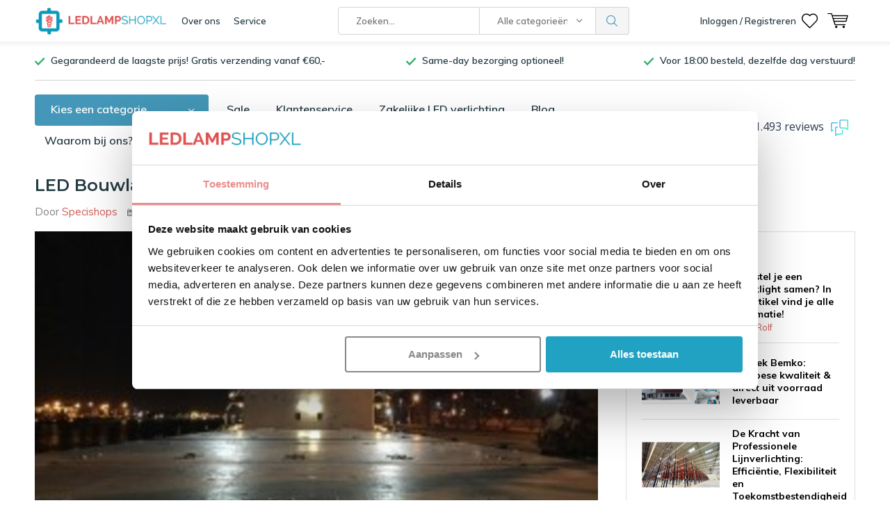

--- FILE ---
content_type: text/html;charset=utf-8
request_url: https://www.ledlampshopxl.nl/blogs/blog/led-bouwlampen-verlichten-het-schip-van-nova-sea-t/
body_size: 19649
content:
<!doctype html>
<html lang="nl" class="menu-up   no-mobile">
	<head>
    
        
    <!--<script>(function(w,d,t,r,u){var f,n,i;w[u]=w[u]||[],f=function(){var o={ti:"26059952"};o.q=w[u],w[u]=new UET(o),w[u].push("pageLoad")},n=d.createElement(t),n.src=r,n.async=1,n.onload=n.onreadystatechange=function(){var s=this.readyState;s&&s!=="loaded"&&s!=="complete"||(f(),n.onload=n.onreadystatechange=null)},i=d.getElementsByTagName(t)[0],i.parentNode.insertBefore(n,i)})(window,document,"script","//bat.bing.com/bat.js","uetq");</script>-->
    
        
    <script type="text/javascript">
  var google_tag_params = {
    ecomm_prodid: [],
    ecomm_pagetype: 'cart',
    ecomm_totalvalue: 0.00,
  };

  dataLayer = [{
    google_tag_params: window.google_tag_params
  }];
</script>    
            <meta charset="utf-8"/>
<!-- [START] 'blocks/head.rain' -->
<!--

  (c) 2008-2026 Lightspeed Netherlands B.V.
  http://www.lightspeedhq.com
  Generated: 21-01-2026 @ 13:41:59

-->
<link rel="canonical" href="https://www.ledlampshopxl.nl/blogs/blog/led-bouwlampen-verlichten-het-schip-van-nova-sea-t/"/>
<link rel="alternate" href="https://www.ledlampshopxl.nl/index.rss" type="application/rss+xml" title="Nieuwe producten"/>
<link rel="alternate" href="https://www.ledlampshopxl.nl/blogs/blog.rss" type="application/rss+xml" title="Blog"/>
<meta name="robots" content="noodp,noydir"/>
<meta name="google-site-verification" content="TZBvy1yUl1M8PWMCp5Lz2jHgAGhPrpK4ATNTsT8Yjkw"/>
<meta name="google-site-verification" content="BCHUz6F2n9ARlB5KldBRY_Spb2UWXpxNgSpXh7f_qYI"/>
<meta name="google-site-verification" content="6baT_zoXTzPi3QnodunHzblOBuswaCpfSCcmLZbQWK0"/>
<meta property="og:url" content="https://www.ledlampshopxl.nl/blogs/blog/led-bouwlampen-verlichten-het-schip-van-nova-sea-t/?source=facebook"/>
<meta property="og:site_name" content="LedlampshopXL"/>
<meta property="og:title" content="Blog - LED Bouwlampen verlichten het schip van Nova Sea Transport"/>
<meta property="og:description" content="Enkele weken geleden hebben wij het schip van Nova Sea Tranport verlicht met LED bouwlampen. Marcel van Eenennaam, eigenaar van het bedrijf, vertelde het volgen"/>
<meta property="og:image" content="https://cdn.webshopapp.com/shops/293468/files/323385587/led-bouwlampen-verlichten-het-schip-van-nova-sea-t.jpg"/>
<script src="https://integration.feedbackcompany.com/feedback-company-lightspeed-wsi.min.js?summary_uuid=b734f32b-11e0-4cba-8be8-b86ff39390af&extended_uuid=42a06fc9-b8e1-4d6f-8bc5-887f42782193&detail_selector=.tfc-position&language=nl"></script>
<script src="https://www.powr.io/powr.js?external-type=lightspeed"></script>
<script src="https://app.dmws.plus/shop-assets/293468/dmws-plus-loader.js?id=c39d6960058a468234d35d44728bc4e6"></script>
<script src="https://www.googletagmanager.com/gtag/js?id=AW-779261338"></script>
<script>
window.dataLayer = window.dataLayer || [];
    function gtag(){dataLayer.push(arguments);}
    gtag('js', new Date());

    gtag('config', 'AW-779261338',
{'allow_enhanced_conversions':true});
</script>
<script>
(function(w,d,s,l,i){w[l]=w[l]||[];w[l].push({'gtm.start':new Date().getTime(),event:'gtm.js'});var f=d.getElementsByTagName(s)[0],j=d.createElement(s),dl=l!='dataLayer'?'&l='+l:'';j.async=true;j.src='https://sst.ledlampshopxl.nl/gtm.js?id='+i+dl;f.parentNode.insertBefore(j,f);})(window,document,'script','dataLayer','GTM-K6R3STB');
</script>
<script>
<meta name="p:domain_verify" content="1cfc137367d1edc300e6be03b3c983aa"/>
</script>
<!--[if lt IE 9]>
<script src="https://cdn.webshopapp.com/assets/html5shiv.js?2025-02-20"></script>
<![endif]-->
<!-- [END] 'blocks/head.rain' -->
		<meta charset="utf-8">
		<meta http-equiv="x-ua-compatible" content="ie=edge">
		<title>Blog - LED Bouwlampen verlichten het schip van Nova Sea Transport - LedlampshopXL</title>
		<meta name="description" content="Enkele weken geleden hebben wij het schip van Nova Sea Tranport verlicht met LED bouwlampen. Marcel van Eenennaam, eigenaar van het bedrijf, vertelde het volgen">
		<meta name="keywords" content="Blog, -, LED, Bouwlampen, verlichten, het, schip, van, Nova, Sea, Transport, led lampen, ledlampen, voordelige led lampen, led lamp, led lampen bestellen, led verlichting, verlichting led, ledverlichting">
		<meta name="theme-color" content="#ffffff">
		<meta name="MobileOptimized" content="320">
		<meta name="HandheldFriendly" content="true">
		<meta name="viewport" content="width=device-width, initial-scale=1, initial-scale=1, minimum-scale=1, maximum-scale=1, user-scalable=no">
		<meta name="author" content="https://www.dmws.nl/">
    <meta name="facebook-domain-verification" content="27vzl573b6uwmxe300ct28og0mgpku" />
    <link rel="preconnect" href="https://fonts.googleapis.com">
	  <link rel="dns-prefetch" href="https://fonts.googleapis.com">
	  <link rel="preconnect" href="https://ajax.googleapis.com">
	  <link rel="dns-prefetch" href="https://ajax.googleapis.com">
	  <link rel="preconnect" href="https://www.gstatic.com" crossorigin="anonymous">
	  <link rel="dns-prefetch" href="https://www.gstatic.com" crossorigin="anonymous">
	  <link rel="preconnect" href="//cdn.webshopapp.com/">
	  <link rel="dns-prefetch" href="//cdn.webshopapp.com/">
	
		<link rel="preload" href="https://fonts.googleapis.com/css?family=Muli:300,400,500,600,700,800,900%7CMontserrat:300,400,500,600,700,800,900" as="style">
    <link href="https://fonts.googleapis.com/css?family=Muli:300,400,500,600,700,800,900%7CMontserrat:300,400,500,600,700,800,900" rel="stylesheet" type="text/css">
  
  	<script>
      "use strict"
			function loadJS(src, onload) {
				var script = document.createElement('script')
				script.src = src
				script.onload = onload
				;(document.body || document.head).appendChild(script)
				script = null
			}
			(function () {
				var fontToLoad1 = "Muli",
					fontToLoad2 = "Montserrat"

				if (sessionStorage.font1 === fontToLoad1 && sessionStorage.font2 === fontToLoad2) {
					document.documentElement.className += " wf-active"
					return
				} else if ("fonts" in document) {
					var fontsToLoad = [document.fonts.load("300 1em 'Muli'"), document.fonts.load("400 1em 'Muli'"),
					document.fonts.load("500 1em 'Muli'"), document.fonts.load("600 1em 'Muli'"), document.fonts.load("700 1em 'Muli'"),
					document.fonts.load("800 1em 'Muli'"), document.fonts.load("900 1em 'Muli'"),
					document.fonts.load("300 1em 'Montserrat'"), document.fonts.load("400 1em 'Montserrat'"),
					document.fonts.load("500 1em 'Montserrat'"), document.fonts.load("600 1em 'Montserrat'"), document.fonts.load("700 1em 'Montserrat'"),
					document.fonts.load("800 1em 'Montserrat'"), document.fonts.load("900 1em 'Montserrat'")]
					Promise.all(fontsToLoad).then(function () {
						document.documentElement.className += " wf-active"
						try {
							sessionStorage.font1 = fontToLoad1
							sessionStorage.font2 = fontToLoad2
						} catch (e) { /* private safari */ }
					})
				} else {
					// use fallback
					loadJS('https://cdnjs.cloudflare.com/ajax/libs/fontfaceobserver/2.1.0/fontfaceobserver.js', function () {
						var fontsToLoad = []
						for (var i = 3; i <= 9; ++i) {
							fontsToLoad.push(new FontFaceObserver(fontToLoad1, { weight: i * 100 }).load())
							fontsToLoad.push(new FontFaceObserver(fontToLoad2, { weight: i * 100 }).load())
						}
						Promise.all(fontsToLoad).then(function () {
							document.documentElement.className += " wf-active"
							try {
								sessionStorage.font1 = fontToLoad1
								sessionStorage.font2 = fontToLoad2
							} catch (e) { /* private safari */ }
						});
					})
				}
			})();
    </script>
    
    <link rel="preload" href="https://cdn.webshopapp.com/shops/293468/themes/173126/assets/main-minified.css?2026010521465820200622135021" as="style">
  	<link rel="preload" href="https://cdn.webshopapp.com/shops/293468/themes/173126/assets/settings.css?2026010521465820200622135021" as="style">
    <link rel="stylesheet" media="screen" href="https://cdn.webshopapp.com/shops/293468/themes/173126/assets/main-minified.css?2026010521465820200622135021">
		    <link rel="stylesheet" media="print" href="https://cdn.webshopapp.com/shops/293468/themes/173126/assets/print.css?2026010521465820200622135021">
    <link rel="stylesheet" href="https://cdn.webshopapp.com/shops/293468/themes/173126/assets/settings.css?2026010521465820200622135021" />
		<link rel="stylesheet" href="https://cdn.webshopapp.com/assets/gui-2-0.css?2025-02-20">
		<link rel="stylesheet" href="https://cdn.webshopapp.com/assets/gui-responsive-2-0.css?2025-02-20">   
		<link rel="stylesheet" href="https://cdn.webshopapp.com/shops/293468/themes/173126/assets/custom.css?2026010521465820200622135021">
    <link rel="stylesheet" href="https://cdn.webshopapp.com/shops/293468/themes/173126/assets/dropdown.css?2026010521465820200622135021" />
		<script src="https://cdn.webshopapp.com/assets/jquery-1-9-1.js?2025-02-20"></script>
    <script src="https://cdn.webshopapp.com/assets/jquery-ui-1-10-1.js?2025-02-20"></script>
<!-- 		<script defer src="https://ajax.googleapis.com/ajax/libs/jquery/1.7.2/jquery.min.js"></script>
		<script>window.jQuery || document.write('<script defer src="https://cdn.webshopapp.com/shops/293468/themes/173126/assets/jquery-1-7-2.js?2026010521465820200622135021"><\/script>');</script> -->
<!-- 		<script defer src="https://cdn.webshopapp.com/shops/293468/themes/173126/assets/jquery-ui-1-10-1.js?2026010521465820200622135021"></script> -->
    <script defer src="https://cdn.webshopapp.com/shops/293468/themes/173126/assets/cookie.js?2026010521465820200622135021"></script>
		<script src="https://cdn.webshopapp.com/assets/gui.js?2025-02-20"></script>
    <script src="https://cdn.webshopapp.com/assets/gui-responsive-2-0.js?2025-02-20"></script>
		<link rel="icon" type="image/x-icon" href="https://cdn.webshopapp.com/shops/293468/themes/173126/v/111134/assets/favicon.ico?20200624093104">
		<link rel="apple-touch-icon" href="https://cdn.webshopapp.com/shops/293468/themes/173126/v/111134/assets/favicon.ico?20200624093104">
		<meta property="og:title" content="Blog - LED Bouwlampen verlichten het schip van Nova Sea Transport">
		<meta property="og:type" content="website"> 
		<meta property="og:description" content="Enkele weken geleden hebben wij het schip van Nova Sea Tranport verlicht met LED bouwlampen. Marcel van Eenennaam, eigenaar van het bedrijf, vertelde het volgen">
		<meta property="og:site_name" content="LedlampshopXL">
		<meta property="og:url" content="https://www.ledlampshopxl.nl/">
		<meta property="og:image" content="https://cdn.webshopapp.com/shops/293468/themes/173126/v/2719117/assets/banner-1.jpg?20250917110339"> 
        <meta name="msapplication-config" content="https://cdn.webshopapp.com/shops/293468/themes/173126/assets/browserconfig.xml?2026010521465820200622135021">
<meta property="og:title" content="Blog - LED Bouwlampen verlichten het schip van Nova Sea Transport">
<meta property="og:type" content="website"> 
<meta property="og:description" content="Enkele weken geleden hebben wij het schip van Nova Sea Tranport verlicht met LED bouwlampen. Marcel van Eenennaam, eigenaar van het bedrijf, vertelde het volgen">
<meta property="og:site_name" content="LedlampshopXL">
<meta property="og:url" content="https://www.ledlampshopxl.nl/">
<meta property="og:image" content="https://cdn.webshopapp.com/shops/293468/themes/173126/assets/first-image-1.jpg?2026010521465820200622135021">
<meta name="twitter:title" content="Blog - LED Bouwlampen verlichten het schip van Nova Sea Transport">
<meta name="twitter:description" content="Enkele weken geleden hebben wij het schip van Nova Sea Tranport verlicht met LED bouwlampen. Marcel van Eenennaam, eigenaar van het bedrijf, vertelde het volgen">
<meta name="twitter:site" content="LedlampshopXL">
<meta name="twitter:card" content="https://cdn.webshopapp.com/shops/293468/themes/173126/v/1331298/assets/logo.png?20220524140837">
<meta name="twitter:image" content="https://cdn.webshopapp.com/shops/293468/themes/173126/assets/first-image-1.jpg?2026010521465820200622135021">
<script type="application/ld+json">
  [
        {
      "@context": "http://schema.org/",
      "@type": "Organization",
      "url": "https://www.ledlampshopxl.nl/",
      "name": "LedlampshopXL",
      "legalName": "LedlampshopXL",
      "description": "Enkele weken geleden hebben wij het schip van Nova Sea Tranport verlicht met LED bouwlampen. Marcel van Eenennaam, eigenaar van het bedrijf, vertelde het volgen",
      "logo": "https://cdn.webshopapp.com/shops/293468/themes/173126/v/1331298/assets/logo.png?20220524140837",
      "image": "https://cdn.webshopapp.com/shops/293468/themes/173126/v/2719117/assets/banner-1.jpg?20250917110339",
      "contactPoint": {
        "@type": "ContactPoint",
        "contactType": "Customer service",
        "telephone": "053 - 2340170"
      },
      "address": {
        "@type": "PostalAddress",
        "streetAddress": "Rigtersbleek-Westend 3",
        "addressLocality": "Nederland",
        "postalCode": "7521 RC Enschede",
        "addressCountry": "NL"
      }
      ,
      "aggregateRating": {
          "@type": "AggregateRating",
          "bestRating": "10",
          "worstRating": "1",
          "ratingValue": "8.6",
          "reviewCount": "437 beoordelingen",
          "url":"https://www.feedbackcompany.com/nl-nl/reviews/ledlampshopxl-nl/"
      }
            
    },
    { 
      "@context": "http://schema.org", 
      "@type": "WebSite", 
      "url": "https://www.ledlampshopxl.nl/", 
      "name": "LedlampshopXL",
      "description": "Enkele weken geleden hebben wij het schip van Nova Sea Tranport verlicht met LED bouwlampen. Marcel van Eenennaam, eigenaar van het bedrijf, vertelde het volgen",
      "author": [
        {
          "@type": "Organization",
          "url": "https://www.dmws.nl/",
          "name": "DMWS B.V.",
          "address": {
            "@type": "PostalAddress",
            "streetAddress": "Klokgebouw 195 (Strijp-S)",
            "addressLocality": "Eindhoven",
            "addressRegion": "NB",
            "postalCode": "5617 AB",
            "addressCountry": "NL"
          }
        }
      ]
    }
  ]
</script>	</head>
	<body>
    
<!-- Google Tag Manager (noscript) -->
<noscript><iframe src="https://sst.ledlampshopxl.nl/ns.html?id=GTM-PGV6QTX"height="0" width="0" style="display:none;visibility:hidden"></iframe></noscript>
<!-- End Google Tag Manager (noscript) -->
                        
    <div id="root"><header id="top"><p id="logo"><a href="https://www.ledlampshopxl.nl/" accesskey="h"><img class="desktop-only" src="https://cdn.webshopapp.com/shops/293468/themes/173126/v/1331298/assets/logo.png?20220524140837" alt="LedlampshopXL" width="190" height="60"><img class="desktop-hide" src="https://cdn.webshopapp.com/shops/293468/themes/173126/v/1331304/assets/logo-mobile.png?20220621172112" alt="LedlampshopXL" width="190" height="60"></a></p><nav id="skip"><ul><li><a href="#nav" accesskey="n">Skip to navigation (n)</a></li><li><a href="#content" accesskey="c">Skip to content (c)</a></li><li><a href="#footer" accesskey="f">Skip to footer (f)</a></li></ul></nav><nav id="nav"><ul><li><a accesskey="1" href="/service/about">Over ons</a><em>(1)</em></li><li><a accesskey="2" href="/service/">Service</a><em>(2)</em></li></ul><form action="https://www.ledlampshopxl.nl/search/" method="post" id="formSearch" class="untouched"><h5>Zoeken</h5><p><label for="q">Zoeken...</label><input type="search" id="q" name="q" value="" placeholder="Zoeken..." autocomplete="off"></p><p class="desktop-only"><label for="sb" class="hidden">Alle categorieën</label><select id="sb" name="sb" onchange="cat();"><option value="https://www.ledlampshopxl.nl/search/">Alle categorieën</option><option value="https://www.ledlampshopxl.nl/led-batten/" class="cat-9775021"> LED Batten </option><option value="https://www.ledlampshopxl.nl/led-bouwlampen/" class="cat-9774963">LED Bouwlampen</option><option value="https://www.ledlampshopxl.nl/led-buitenverlichting/" class="cat-9774946">LED Buitenverlichting</option><option value="https://www.ledlampshopxl.nl/led-dimmers/" class="cat-9775027">LED Dimmers</option><option value="https://www.ledlampshopxl.nl/led-highbay/" class="cat-9775044">LED Highbay </option><option value="https://www.ledlampshopxl.nl/led-lampen/" class="cat-10938775">LED Lampen</option><option value="https://www.ledlampshopxl.nl/led-panelen/" class="cat-9775016">LED Panelen</option><option value="https://www.ledlampshopxl.nl/led-plafondverlichting/" class="cat-9775017">LED plafondverlichting </option><option value="https://www.ledlampshopxl.nl/led-spots/" class="cat-10938882">LED Spots</option><option value="https://www.ledlampshopxl.nl/led-straatverlichting/" class="cat-9774967">LED Straatverlichting</option><option value="https://www.ledlampshopxl.nl/home-living/" class="cat-9775014">Home &amp; Living</option><option value="https://www.ledlampshopxl.nl/led-tl/" class="cat-9775019">LED TL</option><option value="https://www.ledlampshopxl.nl/led-noodverlichting/" class="cat-9775022">LED Noodverlichting</option><option value="https://www.ledlampshopxl.nl/overige-led-lampen-en-accessoires/" class="cat-10939381">Overige LED lampen en accessoires</option><option value="https://www.ledlampshopxl.nl/verlichting-per-ruimte/" class="cat-9774952">Verlichting per ruimte</option><option value="https://www.ledlampshopxl.nl/megasale-voorraadartikelen-opop/" class="cat-11022270">Megasale Voorraadartikelen op=op!</option><option value="https://www.ledlampshopxl.nl/buitenverlichting/" class="cat-12000500">Buitenverlichting</option><option value="https://www.ledlampshopxl.nl/verlichting/" class="cat-12655507">Verlichting</option><option value="https://www.ledlampshopxl.nl/led-verlichting/" class="cat-12655512">LED Verlichting</option><option value="https://www.ledlampshopxl.nl/led-floodlights/" class="cat-12696825">LED Floodlights</option><option value="https://www.ledlampshopxl.nl/led-lighting/" class="cat-12696833">LED Lighting</option></select></p><p><button type="submit" title="Zoeken" disabled="disabled">Zoeken</button></p><ul class="list-cart"></ul></form><div class="dropdown-menu"><button>Bezoek onze shops</button><nav class="menu sites"><a href="https://VerpakkingenXL.nl">VerpakkingenXL.nl</a><a href="https://ThuisfitnessXL.nl">ThuisfitnessXL.nl</a><a href="https://LedlampshopXL.nl">LedlampshopXL.nl</a></nav></div><ul><li class="home mobile-only"><a accesskey="1" href="./"><img src="https://cdn.webshopapp.com/shops/293468/themes/173126/assets/home.svg?2026010521465820200622135021" width="26"  /><span>home</span></a><em>(1)</em></li><li class="menu"><a accesskey="7" href="./"><i class="icon-menu"></i>
          Menu
        </a><em>(7)</em></li><li class="search"><a accesskey="5" href="./"><i class="icon-zoom"></i><span>Zoeken</span></a><em>(5)</em></li><!--<li class="compare mobile-only"><a accesskey="5" href="./"><i class="icon-chart"></i><span>vergelijk</span></a><em>(5)</em></li>--><li class="user"><a accesskey="6" rel="nofollow" href="https://www.ledlampshopxl.nl/account/login/"><i class="icon-user-outline"></i><span class="desktop-only">Inloggen / Registreren</span><span class="mobile-only">Inloggen</span></a><em>(6)</em><div><div class="double"><form method="post" id="formLogin" action="https://www.ledlampshopxl.nl/account/loginPost/?return=https://www.ledlampshopxl.nl/blogs/blog/led-bouwlampen-verlichten-het-schip-van-nova-sea-t/"><h5>Inloggen</h5><p><label for="formLoginEmail">E-mailadres</label><input type="email" id="formLoginEmail" name="email" placeholder="E-mailadres" autocomplete='email' required></p><p><label for="formLoginPassword">Wachtwoord</label><input type="password" id="formLoginPassword" name="password" placeholder="Wachtwoord" autocomplete="current-password" required><a rel="nofollow" href="https://www.ledlampshopxl.nl/account/password/">Wachtwoord vergeten?</a></p><p><input type="hidden" name="key" value="18344f7b0df791976c4d939f0189f8ee" /><input type="hidden" name="type" value="login" /><button type="submit" onclick="$('#formLogin').submit(); return false;">Inloggen</button></p></form><div><h5>Nieuwe klant?</h5><ul class="list-checks"><li>Al je orders en retouren op één plek</li><li>Het bestelproces gaat nog sneller</li><li>Je winkelwagen is altijd en overal opgeslagen</li></ul><p class="link-btn"><a class="a" rel="nofollow" href="https://www.ledlampshopxl.nl/account/register/">Account aanmaken</a></p></div></div></div></li><li class="favorites br"><a accesskey="8" rel="nofollow" href="https://www.ledlampshopxl.nl/account/wishlist/"><i class="icon-heart-outline"></i><span>wishlist</span></a></li><li class="contact mobile-only"><a accesskey="1" href="https://www.ledlampshopxl.nl/service/"><img src="https://cdn.webshopapp.com/shops/293468/themes/173126/assets/letter.svg?2026010521465820200622135021" width="26"  /><span>contact</span></a><em>(1)</em></li><li class="cart"><a accesskey="9" href="./"><i class="icon-cart"></i><span>Winkelwagen</span></a><em>(9)</em><div><h5>Mijn winkelwagen</h5><ul class="list-cart"><li><a rel="nofollow" href="https://www.ledlampshopxl.nl/session/back/"><span class="img"><img src="https://cdn.webshopapp.com/shops/293468/themes/173126/assets/empty-cart.svg?2026010521465820200622135021" alt="Empty cart" width="43" height="46"></span><span class="title">Geen producten gevonden...</span><span class="desc">Er zitten geen producten in uw winkelwagen. Misschien is het artikel dat u had gekozen uitverkocht.</span></a></li></ul></div></li></ul><div class="nav-main"><ul><li><a>Menu</a><ul><li><a href="https://www.ledlampshopxl.nl/led-batten/"><span class="img"><img src="https://cdn.webshopapp.com/shops/293468/files/386290572/64x44x2/led-batten.jpg" alt=" LED Batten " width="32" height="22"></span> LED Batten </a><ul><li class="strong"><a href="https://www.ledlampshopxl.nl/led-batten/"> LED Batten </a></li><li><a href="https://www.ledlampshopxl.nl/led-batten/standaard-led-armaturen/">Standaard LED Armaturen</a></li><li><a href="https://www.ledlampshopxl.nl/led-batten/led-lineaire-verlichting/">LED Lineaire verlichting</a></li><li><a href="https://www.ledlampshopxl.nl/led-batten/premium-led-armaturen/">Premium LED Armaturen</a></li><li><a href="https://www.ledlampshopxl.nl/led-batten/koppelbare-led-armaturen/">Koppelbare LED Armaturen</a></li></ul></li><li><a href="https://www.ledlampshopxl.nl/led-bouwlampen/"><span class="img"><img src="https://cdn.webshopapp.com/shops/293468/files/386290687/64x44x2/led-bouwlampen.jpg" alt="LED Bouwlampen" width="32" height="22"></span>LED Bouwlampen</a><ul><li class="strong"><a href="https://www.ledlampshopxl.nl/led-bouwlampen/">LED Bouwlampen</a></li><li><a href="https://www.ledlampshopxl.nl/led-bouwlampen/smd-led-bouwlampen/">SMD LED Bouwlampen</a><ul><li class="strong"><a href="https://www.ledlampshopxl.nl/led-bouwlampen/smd-led-bouwlampen/">SMD LED Bouwlampen</a></li><li><a href="https://www.ledlampshopxl.nl/led-bouwlampen/smd-led-bouwlampen/smd-led-bouwlampen-philips-driver/">SMD LED Bouwlampen Philips Driver</a></li><li><a href="https://www.ledlampshopxl.nl/led-bouwlampen/smd-led-bouwlampen/smd-led-dob-bouwlampen/">SMD LED DOB bouwlampen</a></li><li><a href="https://www.ledlampshopxl.nl/led-bouwlampen/smd-led-bouwlampen/smd-led-bouwlampen-zwart/">SMD LED Bouwlampen Zwart</a></li><li><a href="https://www.ledlampshopxl.nl/led-bouwlampen/smd-led-bouwlampen/smd-led-bouwlampen-grijs/">SMD LED Bouwlampen Grijs</a></li><li><a href="https://www.ledlampshopxl.nl/led-bouwlampen/smd-led-bouwlampen/smd-led-solar-bouwlampen/">SMD LED Solar Bouwlampen</a></li></ul></li><li><a href="https://www.ledlampshopxl.nl/led-bouwlampen/led-bouwlampen-met-accu/">LED bouwlampen met accu</a></li><li><a href="https://www.ledlampshopxl.nl/led-bouwlampen/led-bouwlampen-met-sensor/">LED bouwlampen met sensor</a></li><li><a href="https://www.ledlampshopxl.nl/led-bouwlampen/rgb-led-bouwlampen/">RGB LED bouwlampen</a></li><li><a href="https://www.ledlampshopxl.nl/led-bouwlampen/led-werklampen-met-statief/">LED Werklampen met statief</a></li><li><a href="https://www.ledlampshopxl.nl/led-bouwlampen/led-werkplaatsverlichting/">LED werkplaatsverlichting</a></li><li><a href="https://www.ledlampshopxl.nl/led-bouwlampen/statieven/">Statieven</a></li><li><a href="https://www.ledlampshopxl.nl/led-bouwlampen/losse-sensoren/">Losse Sensoren</a></li><li><a href="https://www.ledlampshopxl.nl/led-bouwlampen/v-tac-bouwlampen/">V-tac Bouwlampen</a></li><li><a href="https://www.ledlampshopxl.nl/led-bouwlampen/led-sportveldverlichting/">LED Sportveldverlichting</a></li></ul></li><li><a href="https://www.ledlampshopxl.nl/led-buitenverlichting/"><span class="img"><img src="https://cdn.webshopapp.com/shops/293468/files/386290849/64x44x2/led-buitenverlichting.jpg" alt="LED Buitenverlichting" width="32" height="22"></span>LED Buitenverlichting</a><ul><li class="strong"><a href="https://www.ledlampshopxl.nl/led-buitenverlichting/">LED Buitenverlichting</a></li><li><a href="https://www.ledlampshopxl.nl/led-buitenverlichting/sensor/">Sensor</a></li><li><a href="https://www.ledlampshopxl.nl/led-buitenverlichting/led-tuinverlichting/">LED Tuinverlichting</a><ul><li class="strong"><a href="https://www.ledlampshopxl.nl/led-buitenverlichting/led-tuinverlichting/">LED Tuinverlichting</a></li><li><a href="https://www.ledlampshopxl.nl/led-buitenverlichting/led-tuinverlichting/led-solar-tuinverlichting/">LED Solar Tuinverlichting    </a><ul><li class="strong"><a href="https://www.ledlampshopxl.nl/led-buitenverlichting/led-tuinverlichting/led-solar-tuinverlichting/">LED Solar Tuinverlichting    </a></li><li><a href="https://www.ledlampshopxl.nl/led-buitenverlichting/led-tuinverlichting/led-solar-tuinverlichting/sokkels/">Sokkels</a></li><li><a href="https://www.ledlampshopxl.nl/led-buitenverlichting/led-tuinverlichting/led-solar-tuinverlichting/grondspots/">Grondspots</a></li><li><a href="https://www.ledlampshopxl.nl/led-buitenverlichting/led-tuinverlichting/led-solar-tuinverlichting/solar-wandlampen/">Solar Wandlampen</a></li></ul></li><li><a href="https://www.ledlampshopxl.nl/led-buitenverlichting/led-tuinverlichting/tuinlantaarn-en-wandlamp/">Tuinlantaarn en Wandlamp</a></li><li><a href="https://www.ledlampshopxl.nl/led-buitenverlichting/led-tuinverlichting/sensor/">Sensor</a></li></ul></li><li><a href="https://www.ledlampshopxl.nl/led-buitenverlichting/12v-24v-voertuig-werklampen/">12V/24V Voertuig Werklampen</a></li><li><a href="https://www.ledlampshopxl.nl/led-buitenverlichting/led-wandlampen-gevelverlichting/">LED Wandlampen / Gevelverlichting</a></li><li><a href="https://www.ledlampshopxl.nl/led-buitenverlichting/terrashaarden-en-gaslantaarns/">Terrashaarden en Gaslantaarns</a><ul><li class="strong"><a href="https://www.ledlampshopxl.nl/led-buitenverlichting/terrashaarden-en-gaslantaarns/">Terrashaarden en Gaslantaarns</a></li><li><a href="https://www.ledlampshopxl.nl/led-buitenverlichting/terrashaarden-en-gaslantaarns/tenderfuel/">Tenderfuel</a></li></ul></li><li><a href="https://www.ledlampshopxl.nl/led-buitenverlichting/led-prikkabels-en-feestverlichting/">LED Prikkabels en Feestverlichting</a></li></ul></li><li><a href="https://www.ledlampshopxl.nl/led-dimmers/"><span class="img"><img src="https://cdn.webshopapp.com/shops/293468/files/386293176/64x44x2/led-dimmers.jpg" alt="LED Dimmers" width="32" height="22"></span>LED Dimmers</a></li><li><a href="https://www.ledlampshopxl.nl/led-highbay/"><span class="img"><img src="https://cdn.webshopapp.com/shops/293468/files/386293605/64x44x2/led-highbay.jpg" alt="LED Highbay " width="32" height="22"></span>LED Highbay </a></li><li><a href="https://www.ledlampshopxl.nl/led-lampen/"><span class="img"><img src="https://cdn.webshopapp.com/shops/293468/files/386293742/64x44x2/led-lampen.jpg" alt="LED Lampen" width="32" height="22"></span>LED Lampen</a><ul><li class="strong"><a href="https://www.ledlampshopxl.nl/led-lampen/">LED Lampen</a></li><li><a href="https://www.ledlampshopxl.nl/led-lampen/dimbaar/">Dimbaar</a></li><li><a href="https://www.ledlampshopxl.nl/led-lampen/mega-sale-voorraadartikelen/">Mega Sale Voorraadartikelen</a></li><li><a href="https://www.ledlampshopxl.nl/led-lampen/e27-led-lampen/">E27 LED Lampen</a></li><li><a href="https://www.ledlampshopxl.nl/led-lampen/led-filament-lampen/">LED Filament lampen</a></li><li><a href="https://www.ledlampshopxl.nl/led-lampen/led-smart-lampen/">LED Smart Lampen</a></li><li><a href="https://www.ledlampshopxl.nl/led-lampen/led-retrofit-lampen/">LED Retrofit lampen</a></li><li><a href="https://www.ledlampshopxl.nl/led-lampen/led-lampen-gx53/">LED Lampen GX53</a></li><li><a href="https://www.ledlampshopxl.nl/led-lampen/led-lampen-g9/">LED Lampen G9</a></li><li><a href="https://www.ledlampshopxl.nl/led-lampen/losse-fittingen/">Losse fittingen</a></li><li><a href="https://www.ledlampshopxl.nl/led-lampen/rgb-lampen/">RGB Lampen</a></li></ul></li><li><a href="https://www.ledlampshopxl.nl/led-panelen/"><span class="img"><img src="https://cdn.webshopapp.com/shops/293468/files/386294571/64x44x2/led-panelen.jpg" alt="LED Panelen" width="32" height="22"></span>LED Panelen</a><ul><li class="strong"><a href="https://www.ledlampshopxl.nl/led-panelen/">LED Panelen</a></li><li><a href="https://www.ledlampshopxl.nl/led-panelen/60x60-cm/">60x60 cm</a><ul><li class="strong"><a href="https://www.ledlampshopxl.nl/led-panelen/60x60-cm/">60x60 cm</a></li><li><a href="https://www.ledlampshopxl.nl/led-panelen/60x60-cm/60x60-cm-philips-driver/">60x60 cm Philips driver</a></li><li><a href="https://www.ledlampshopxl.nl/led-panelen/60x60-cm/60x60-cm-edge-panelen/">60x60 cm Edge Panelen</a></li></ul></li><li><a href="https://www.ledlampshopxl.nl/led-panelen/30x120-cm/">30x120 cm</a></li><li><a href="https://www.ledlampshopxl.nl/led-panelen/fotopanelen/">Fotopanelen</a></li><li><a href="https://www.ledlampshopxl.nl/led-panelen/accessoires/">Accessoires</a></li></ul></li><li><a href="https://www.ledlampshopxl.nl/led-plafondverlichting/"><span class="img"><img src="https://cdn.webshopapp.com/shops/293468/files/386294720/64x44x2/led-plafondverlichting.jpg" alt="LED plafondverlichting " width="32" height="22"></span>LED plafondverlichting </a><ul><li class="strong"><a href="https://www.ledlampshopxl.nl/led-plafondverlichting/">LED plafondverlichting </a></li><li><a href="https://www.ledlampshopxl.nl/led-plafondverlichting/led-downlights/">LED Downlights</a></li><li><a href="https://www.ledlampshopxl.nl/led-plafondverlichting/led-plafonnieres/">LED Plafonnieres</a></li><li><a href="https://www.ledlampshopxl.nl/led-plafondverlichting/plafondventilatoren/">Plafondventilatoren</a></li><li><a href="https://www.ledlampshopxl.nl/led-plafondverlichting/led-pendels-pendants/">LED Pendels / Pendants</a></li><li><a href="https://www.ledlampshopxl.nl/led-plafondverlichting/led-hanglampen/">LED Hanglampen</a></li><li><a href="https://www.ledlampshopxl.nl/led-plafondverlichting/3-fase-railverlichting/">3-Fase railverlichting</a><ul><li class="strong"><a href="https://www.ledlampshopxl.nl/led-plafondverlichting/3-fase-railverlichting/">3-Fase railverlichting</a></li><li><a href="https://www.ledlampshopxl.nl/led-plafondverlichting/3-fase-railverlichting/3-fase-spanningsrails/">3-Fase Spanningsrails</a></li><li><a href="https://www.ledlampshopxl.nl/led-plafondverlichting/3-fase-railverlichting/3-fase-spanningsrail-accessoires/">3-Fase Spanningsrail Accessoires </a></li><li><a href="https://www.ledlampshopxl.nl/led-plafondverlichting/3-fase-railverlichting/3-fase-spots-philips-driver/">3-Fase Spots Philips Driver</a></li></ul></li></ul></li><li><a href="https://www.ledlampshopxl.nl/led-spots/"><span class="img"><img src="https://cdn.webshopapp.com/shops/293468/files/386294839/64x44x2/led-spots.jpg" alt="LED Spots" width="32" height="22"></span>LED Spots</a><ul><li class="strong"><a href="https://www.ledlampshopxl.nl/led-spots/">LED Spots</a></li><li><a href="https://www.ledlampshopxl.nl/led-spots/kantelbaar/">Kantelbaar</a></li><li><a href="https://www.ledlampshopxl.nl/led-spots/grondspots/">Grondspots</a></li></ul></li><li><a href="https://www.ledlampshopxl.nl/led-straatverlichting/"><span class="img"><img src="https://cdn.webshopapp.com/shops/293468/files/386294961/64x44x2/led-straatverlichting.jpg" alt="LED Straatverlichting" width="32" height="22"></span>LED Straatverlichting</a><ul><li class="strong"><a href="https://www.ledlampshopxl.nl/led-straatverlichting/">LED Straatverlichting</a></li><li><a href="https://www.ledlampshopxl.nl/led-straatverlichting/led-straatlamp-armaturen/">LED Straatlamp Armaturen</a><ul><li class="strong"><a href="https://www.ledlampshopxl.nl/led-straatverlichting/led-straatlamp-armaturen/">LED Straatlamp Armaturen</a></li><li><a href="https://www.ledlampshopxl.nl/led-straatverlichting/led-straatlamp-armaturen/v-tac-straatverlichting/">V-tac straatverlichting</a></li></ul></li><li><a href="https://www.ledlampshopxl.nl/led-straatverlichting/straatlamp-beugels/">Straatlamp Beugels </a></li><li><a href="https://www.ledlampshopxl.nl/led-straatverlichting/lantaarnpalen/">Lantaarnpalen</a></li><li><a href="https://www.ledlampshopxl.nl/led-straatverlichting/led-straatlampen-met-sensor/">LED Straatlampen met sensor</a></li></ul></li><li><a href="https://www.ledlampshopxl.nl/home-living/"><span class="img"><img src="https://cdn.webshopapp.com/shops/293468/files/477853367/64x44x2/home-living.jpg" alt="Home &amp; Living" width="32" height="22"></span>Home &amp; Living</a><ul><li class="strong"><a href="https://www.ledlampshopxl.nl/home-living/">Home &amp; Living</a></li><li><a href="https://www.ledlampshopxl.nl/home-living/led-strips/">LED Strips</a></li><li><a href="https://www.ledlampshopxl.nl/home-living/televisies/">Televisies</a></li><li><a href="https://www.ledlampshopxl.nl/home-living/robotstofzuigers/">Robotstofzuigers</a></li><li><a href="https://www.ledlampshopxl.nl/home-living/stoelen/">Stoelen</a><ul><li class="strong"><a href="https://www.ledlampshopxl.nl/home-living/stoelen/">Stoelen</a></li><li><a href="https://www.ledlampshopxl.nl/home-living/stoelen/bureaustoelen/">Bureaustoelen</a></li></ul></li></ul></li><li><a href="https://www.ledlampshopxl.nl/led-tl/"><span class="img"><img src="https://cdn.webshopapp.com/shops/293468/files/386295301/64x44x2/led-tl.jpg" alt="LED TL" width="32" height="22"></span>LED TL</a><ul><li class="strong"><a href="https://www.ledlampshopxl.nl/led-tl/">LED TL</a></li><li><a href="https://www.ledlampshopxl.nl/led-tl/led-tl-armaturen/">LED TL armaturen</a><ul><li class="strong"><a href="https://www.ledlampshopxl.nl/led-tl/led-tl-armaturen/">LED TL armaturen</a></li><li><a href="https://www.ledlampshopxl.nl/led-tl/led-tl-armaturen/60-cm/">60 cm</a></li><li><a href="https://www.ledlampshopxl.nl/led-tl/led-tl-armaturen/120-cm/">120 cm</a></li><li><a href="https://www.ledlampshopxl.nl/led-tl/led-tl-armaturen/150-cm/">150 cm</a></li><li><a href="https://www.ledlampshopxl.nl/led-tl/led-tl-armaturen/complete-armaturen-inclusief-tl-buizen/">Complete Armaturen inclusief TL Buizen</a></li></ul></li><li><a href="https://www.ledlampshopxl.nl/led-tl/led-tl-buizen/">LED TL Buizen</a><ul><li class="strong"><a href="https://www.ledlampshopxl.nl/led-tl/led-tl-buizen/">LED TL Buizen</a></li><li><a href="https://www.ledlampshopxl.nl/led-tl/led-tl-buizen/60-cm/">60 cm </a></li><li><a href="https://www.ledlampshopxl.nl/led-tl/led-tl-buizen/120-cm/">120 cm</a></li><li><a href="https://www.ledlampshopxl.nl/led-tl/led-tl-buizen/150-cm/">150 cm</a></li><li><a href="https://www.ledlampshopxl.nl/led-tl/led-tl-buizen/t8/">T8</a></li></ul></li></ul></li><li><a href="https://www.ledlampshopxl.nl/catalog/">Alle categorieën</a></li></ul></li></ul></div></nav><p id="back"><a rel="nofollow" href="https://www.ledlampshopxl.nl/blogs/blog/led-bouwlampen-verlichten-het-schip-van-nova-sea-t/">Terug</a></p></header><main id="content" class=""><div class="pretemplate-content"><div class="usp-container"><ul class="list-usp desktop-only"><li>
            	Gegarandeerd de laagste prijs! Gratis verzending vanaf €60,-
          </li><li>
            	Same-day bezorging optioneel!
          </li><li>
            	Voor 18:00 besteld, dezelfde dag verstuurd! 
          </li></ul><ul class="list-usp list-usp-with-carousel desktop-hide"><div class="inner"><div class="item"><li>
                      Gegarandeerd de laagste prijs! Gratis verzending vanaf €60,-
                  </li></div><div class="item"><li>
                      Same-day bezorging optioneel!
                  </li></div><div class="item"><li>
                      Voor 18:00 besteld, dezelfde dag verstuurd! 
                  </li></div></div></ul></div><nav class="nav-main desktop-only"><ul><li><a href="./">Kies een categorie</a><ul><li><a href="https://www.ledlampshopxl.nl/led-batten/"><span class="img"><img src="https://cdn.webshopapp.com/shops/293468/files/386290572/64x44x2/led-batten.jpg" alt=" LED Batten " width="32" height="22"></span> LED Batten </a><ul><li class="strong"><a href="https://www.ledlampshopxl.nl/led-batten/"> LED Batten </a></li><li><a href="https://www.ledlampshopxl.nl/led-batten/standaard-led-armaturen/">Standaard LED Armaturen</a></li><li><a href="https://www.ledlampshopxl.nl/led-batten/led-lineaire-verlichting/">LED Lineaire verlichting</a></li><li><a href="https://www.ledlampshopxl.nl/led-batten/premium-led-armaturen/">Premium LED Armaturen</a></li><li><a href="https://www.ledlampshopxl.nl/led-batten/koppelbare-led-armaturen/">Koppelbare LED Armaturen</a></li></ul></li><li><a href="https://www.ledlampshopxl.nl/led-bouwlampen/"><span class="img"><img src="https://cdn.webshopapp.com/shops/293468/files/386290687/64x44x2/led-bouwlampen.jpg" alt="LED Bouwlampen" width="32" height="22"></span>LED Bouwlampen</a><ul><li class="strong"><a href="https://www.ledlampshopxl.nl/led-bouwlampen/">LED Bouwlampen</a></li><li><a href="https://www.ledlampshopxl.nl/led-bouwlampen/smd-led-bouwlampen/">SMD LED Bouwlampen</a><ul><li class="strong"><a href="https://www.ledlampshopxl.nl/led-bouwlampen/smd-led-bouwlampen/">SMD LED Bouwlampen</a></li><li><a href="https://www.ledlampshopxl.nl/led-bouwlampen/smd-led-bouwlampen/smd-led-bouwlampen-philips-driver/">SMD LED Bouwlampen Philips Driver</a></li><li><a href="https://www.ledlampshopxl.nl/led-bouwlampen/smd-led-bouwlampen/smd-led-dob-bouwlampen/">SMD LED DOB bouwlampen</a></li><li><a href="https://www.ledlampshopxl.nl/led-bouwlampen/smd-led-bouwlampen/smd-led-bouwlampen-zwart/">SMD LED Bouwlampen Zwart</a></li><li><a href="https://www.ledlampshopxl.nl/led-bouwlampen/smd-led-bouwlampen/smd-led-bouwlampen-grijs/">SMD LED Bouwlampen Grijs</a></li><li><a href="https://www.ledlampshopxl.nl/led-bouwlampen/smd-led-bouwlampen/smd-led-solar-bouwlampen/">SMD LED Solar Bouwlampen</a></li></ul></li><li><a href="https://www.ledlampshopxl.nl/led-bouwlampen/led-bouwlampen-met-accu/">LED bouwlampen met accu</a></li><li><a href="https://www.ledlampshopxl.nl/led-bouwlampen/led-bouwlampen-met-sensor/">LED bouwlampen met sensor</a></li><li><a href="https://www.ledlampshopxl.nl/led-bouwlampen/rgb-led-bouwlampen/">RGB LED bouwlampen</a></li><li><a href="https://www.ledlampshopxl.nl/led-bouwlampen/led-werklampen-met-statief/">LED Werklampen met statief</a></li><li><a href="https://www.ledlampshopxl.nl/led-bouwlampen/led-werkplaatsverlichting/">LED werkplaatsverlichting</a></li><li><a href="https://www.ledlampshopxl.nl/led-bouwlampen/statieven/">Statieven</a></li><li><a href="https://www.ledlampshopxl.nl/led-bouwlampen/losse-sensoren/">Losse Sensoren</a></li><li><a href="https://www.ledlampshopxl.nl/led-bouwlampen/v-tac-bouwlampen/">V-tac Bouwlampen</a></li><li><a href="https://www.ledlampshopxl.nl/led-bouwlampen/led-sportveldverlichting/">LED Sportveldverlichting</a></li></ul></li><li><a href="https://www.ledlampshopxl.nl/led-buitenverlichting/"><span class="img"><img src="https://cdn.webshopapp.com/shops/293468/files/386290849/64x44x2/led-buitenverlichting.jpg" alt="LED Buitenverlichting" width="32" height="22"></span>LED Buitenverlichting</a><ul><li class="strong"><a href="https://www.ledlampshopxl.nl/led-buitenverlichting/">LED Buitenverlichting</a></li><li><a href="https://www.ledlampshopxl.nl/led-buitenverlichting/sensor/">Sensor</a></li><li><a href="https://www.ledlampshopxl.nl/led-buitenverlichting/led-tuinverlichting/">LED Tuinverlichting</a><ul><li class="strong"><a href="https://www.ledlampshopxl.nl/led-buitenverlichting/led-tuinverlichting/">LED Tuinverlichting</a></li><li><a href="https://www.ledlampshopxl.nl/led-buitenverlichting/led-tuinverlichting/led-solar-tuinverlichting/">LED Solar Tuinverlichting    </a><ul><li class="strong"><a href="https://www.ledlampshopxl.nl/led-buitenverlichting/led-tuinverlichting/led-solar-tuinverlichting/">LED Solar Tuinverlichting    </a></li><li><a href="https://www.ledlampshopxl.nl/led-buitenverlichting/led-tuinverlichting/led-solar-tuinverlichting/sokkels/">Sokkels</a></li><li><a href="https://www.ledlampshopxl.nl/led-buitenverlichting/led-tuinverlichting/led-solar-tuinverlichting/grondspots/">Grondspots</a></li><li><a href="https://www.ledlampshopxl.nl/led-buitenverlichting/led-tuinverlichting/led-solar-tuinverlichting/solar-wandlampen/">Solar Wandlampen</a></li></ul></li><li><a href="https://www.ledlampshopxl.nl/led-buitenverlichting/led-tuinverlichting/tuinlantaarn-en-wandlamp/">Tuinlantaarn en Wandlamp</a></li><li><a href="https://www.ledlampshopxl.nl/led-buitenverlichting/led-tuinverlichting/sensor/">Sensor</a></li></ul></li><li><a href="https://www.ledlampshopxl.nl/led-buitenverlichting/12v-24v-voertuig-werklampen/">12V/24V Voertuig Werklampen</a></li><li><a href="https://www.ledlampshopxl.nl/led-buitenverlichting/led-wandlampen-gevelverlichting/">LED Wandlampen / Gevelverlichting</a></li><li><a href="https://www.ledlampshopxl.nl/led-buitenverlichting/terrashaarden-en-gaslantaarns/">Terrashaarden en Gaslantaarns</a><ul><li class="strong"><a href="https://www.ledlampshopxl.nl/led-buitenverlichting/terrashaarden-en-gaslantaarns/">Terrashaarden en Gaslantaarns</a></li><li><a href="https://www.ledlampshopxl.nl/led-buitenverlichting/terrashaarden-en-gaslantaarns/tenderfuel/">Tenderfuel</a></li></ul></li><li><a href="https://www.ledlampshopxl.nl/led-buitenverlichting/led-prikkabels-en-feestverlichting/">LED Prikkabels en Feestverlichting</a></li></ul></li><li><a href="https://www.ledlampshopxl.nl/led-dimmers/"><span class="img"><img src="https://cdn.webshopapp.com/shops/293468/files/386293176/64x44x2/led-dimmers.jpg" alt="LED Dimmers" width="32" height="22"></span>LED Dimmers</a></li><li><a href="https://www.ledlampshopxl.nl/led-highbay/"><span class="img"><img src="https://cdn.webshopapp.com/shops/293468/files/386293605/64x44x2/led-highbay.jpg" alt="LED Highbay " width="32" height="22"></span>LED Highbay </a></li><li><a href="https://www.ledlampshopxl.nl/led-lampen/"><span class="img"><img src="https://cdn.webshopapp.com/shops/293468/files/386293742/64x44x2/led-lampen.jpg" alt="LED Lampen" width="32" height="22"></span>LED Lampen</a><ul><li class="strong"><a href="https://www.ledlampshopxl.nl/led-lampen/">LED Lampen</a></li><li><a href="https://www.ledlampshopxl.nl/led-lampen/dimbaar/">Dimbaar</a></li><li><a href="https://www.ledlampshopxl.nl/led-lampen/mega-sale-voorraadartikelen/">Mega Sale Voorraadartikelen</a></li><li><a href="https://www.ledlampshopxl.nl/led-lampen/e27-led-lampen/">E27 LED Lampen</a></li><li><a href="https://www.ledlampshopxl.nl/led-lampen/led-filament-lampen/">LED Filament lampen</a></li><li><a href="https://www.ledlampshopxl.nl/led-lampen/led-smart-lampen/">LED Smart Lampen</a></li><li><a href="https://www.ledlampshopxl.nl/led-lampen/led-retrofit-lampen/">LED Retrofit lampen</a></li><li><a href="https://www.ledlampshopxl.nl/led-lampen/led-lampen-gx53/">LED Lampen GX53</a></li><li><a href="https://www.ledlampshopxl.nl/led-lampen/led-lampen-g9/">LED Lampen G9</a></li><li><a href="https://www.ledlampshopxl.nl/led-lampen/losse-fittingen/">Losse fittingen</a></li><li><a href="https://www.ledlampshopxl.nl/led-lampen/rgb-lampen/">RGB Lampen</a></li></ul></li><li><a href="https://www.ledlampshopxl.nl/led-panelen/"><span class="img"><img src="https://cdn.webshopapp.com/shops/293468/files/386294571/64x44x2/led-panelen.jpg" alt="LED Panelen" width="32" height="22"></span>LED Panelen</a><ul><li class="strong"><a href="https://www.ledlampshopxl.nl/led-panelen/">LED Panelen</a></li><li><a href="https://www.ledlampshopxl.nl/led-panelen/60x60-cm/">60x60 cm</a><ul><li class="strong"><a href="https://www.ledlampshopxl.nl/led-panelen/60x60-cm/">60x60 cm</a></li><li><a href="https://www.ledlampshopxl.nl/led-panelen/60x60-cm/60x60-cm-philips-driver/">60x60 cm Philips driver</a></li><li><a href="https://www.ledlampshopxl.nl/led-panelen/60x60-cm/60x60-cm-edge-panelen/">60x60 cm Edge Panelen</a></li></ul></li><li><a href="https://www.ledlampshopxl.nl/led-panelen/30x120-cm/">30x120 cm</a></li><li><a href="https://www.ledlampshopxl.nl/led-panelen/fotopanelen/">Fotopanelen</a></li><li><a href="https://www.ledlampshopxl.nl/led-panelen/accessoires/">Accessoires</a></li></ul></li><li><a href="https://www.ledlampshopxl.nl/led-plafondverlichting/"><span class="img"><img src="https://cdn.webshopapp.com/shops/293468/files/386294720/64x44x2/led-plafondverlichting.jpg" alt="LED plafondverlichting " width="32" height="22"></span>LED plafondverlichting </a><ul><li class="strong"><a href="https://www.ledlampshopxl.nl/led-plafondverlichting/">LED plafondverlichting </a></li><li><a href="https://www.ledlampshopxl.nl/led-plafondverlichting/led-downlights/">LED Downlights</a></li><li><a href="https://www.ledlampshopxl.nl/led-plafondverlichting/led-plafonnieres/">LED Plafonnieres</a></li><li><a href="https://www.ledlampshopxl.nl/led-plafondverlichting/plafondventilatoren/">Plafondventilatoren</a></li><li><a href="https://www.ledlampshopxl.nl/led-plafondverlichting/led-pendels-pendants/">LED Pendels / Pendants</a></li><li><a href="https://www.ledlampshopxl.nl/led-plafondverlichting/led-hanglampen/">LED Hanglampen</a></li><li><a href="https://www.ledlampshopxl.nl/led-plafondverlichting/3-fase-railverlichting/">3-Fase railverlichting</a><ul><li class="strong"><a href="https://www.ledlampshopxl.nl/led-plafondverlichting/3-fase-railverlichting/">3-Fase railverlichting</a></li><li><a href="https://www.ledlampshopxl.nl/led-plafondverlichting/3-fase-railverlichting/3-fase-spanningsrails/">3-Fase Spanningsrails</a></li><li><a href="https://www.ledlampshopxl.nl/led-plafondverlichting/3-fase-railverlichting/3-fase-spanningsrail-accessoires/">3-Fase Spanningsrail Accessoires </a></li><li><a href="https://www.ledlampshopxl.nl/led-plafondverlichting/3-fase-railverlichting/3-fase-spots-philips-driver/">3-Fase Spots Philips Driver</a></li></ul></li></ul></li><li><a href="https://www.ledlampshopxl.nl/led-spots/"><span class="img"><img src="https://cdn.webshopapp.com/shops/293468/files/386294839/64x44x2/led-spots.jpg" alt="LED Spots" width="32" height="22"></span>LED Spots</a><ul><li class="strong"><a href="https://www.ledlampshopxl.nl/led-spots/">LED Spots</a></li><li><a href="https://www.ledlampshopxl.nl/led-spots/kantelbaar/">Kantelbaar</a></li><li><a href="https://www.ledlampshopxl.nl/led-spots/grondspots/">Grondspots</a></li></ul></li><li><a href="https://www.ledlampshopxl.nl/led-straatverlichting/"><span class="img"><img src="https://cdn.webshopapp.com/shops/293468/files/386294961/64x44x2/led-straatverlichting.jpg" alt="LED Straatverlichting" width="32" height="22"></span>LED Straatverlichting</a><ul><li class="strong"><a href="https://www.ledlampshopxl.nl/led-straatverlichting/">LED Straatverlichting</a></li><li><a href="https://www.ledlampshopxl.nl/led-straatverlichting/led-straatlamp-armaturen/">LED Straatlamp Armaturen</a><ul><li class="strong"><a href="https://www.ledlampshopxl.nl/led-straatverlichting/led-straatlamp-armaturen/">LED Straatlamp Armaturen</a></li><li><a href="https://www.ledlampshopxl.nl/led-straatverlichting/led-straatlamp-armaturen/v-tac-straatverlichting/">V-tac straatverlichting</a></li></ul></li><li><a href="https://www.ledlampshopxl.nl/led-straatverlichting/straatlamp-beugels/">Straatlamp Beugels </a></li><li><a href="https://www.ledlampshopxl.nl/led-straatverlichting/lantaarnpalen/">Lantaarnpalen</a></li><li><a href="https://www.ledlampshopxl.nl/led-straatverlichting/led-straatlampen-met-sensor/">LED Straatlampen met sensor</a></li></ul></li><li><a href="https://www.ledlampshopxl.nl/home-living/"><span class="img"><img src="https://cdn.webshopapp.com/shops/293468/files/477853367/64x44x2/home-living.jpg" alt="Home &amp; Living" width="32" height="22"></span>Home &amp; Living</a><ul><li class="strong"><a href="https://www.ledlampshopxl.nl/home-living/">Home &amp; Living</a></li><li><a href="https://www.ledlampshopxl.nl/home-living/led-strips/">LED Strips</a></li><li><a href="https://www.ledlampshopxl.nl/home-living/televisies/">Televisies</a></li><li><a href="https://www.ledlampshopxl.nl/home-living/robotstofzuigers/">Robotstofzuigers</a></li><li><a href="https://www.ledlampshopxl.nl/home-living/stoelen/">Stoelen</a><ul><li class="strong"><a href="https://www.ledlampshopxl.nl/home-living/stoelen/">Stoelen</a></li><li><a href="https://www.ledlampshopxl.nl/home-living/stoelen/bureaustoelen/">Bureaustoelen</a></li></ul></li></ul></li><li><a href="https://www.ledlampshopxl.nl/led-tl/"><span class="img"><img src="https://cdn.webshopapp.com/shops/293468/files/386295301/64x44x2/led-tl.jpg" alt="LED TL" width="32" height="22"></span>LED TL</a><ul><li class="strong"><a href="https://www.ledlampshopxl.nl/led-tl/">LED TL</a></li><li><a href="https://www.ledlampshopxl.nl/led-tl/led-tl-armaturen/">LED TL armaturen</a><ul><li class="strong"><a href="https://www.ledlampshopxl.nl/led-tl/led-tl-armaturen/">LED TL armaturen</a></li><li><a href="https://www.ledlampshopxl.nl/led-tl/led-tl-armaturen/60-cm/">60 cm</a></li><li><a href="https://www.ledlampshopxl.nl/led-tl/led-tl-armaturen/120-cm/">120 cm</a></li><li><a href="https://www.ledlampshopxl.nl/led-tl/led-tl-armaturen/150-cm/">150 cm</a></li><li><a href="https://www.ledlampshopxl.nl/led-tl/led-tl-armaturen/complete-armaturen-inclusief-tl-buizen/">Complete Armaturen inclusief TL Buizen</a></li></ul></li><li><a href="https://www.ledlampshopxl.nl/led-tl/led-tl-buizen/">LED TL Buizen</a><ul><li class="strong"><a href="https://www.ledlampshopxl.nl/led-tl/led-tl-buizen/">LED TL Buizen</a></li><li><a href="https://www.ledlampshopxl.nl/led-tl/led-tl-buizen/60-cm/">60 cm </a></li><li><a href="https://www.ledlampshopxl.nl/led-tl/led-tl-buizen/120-cm/">120 cm</a></li><li><a href="https://www.ledlampshopxl.nl/led-tl/led-tl-buizen/150-cm/">150 cm</a></li><li><a href="https://www.ledlampshopxl.nl/led-tl/led-tl-buizen/t8/">T8</a></li></ul></li></ul></li><li><a href="https://www.ledlampshopxl.nl/catalog/">Alle categorieën</a></li></ul></li><li><a href="https://www.ledlampshopxl.nl/megasale-voorraadartikelen-opop/" title="Sale">Sale</a></li><li><a href="https://www.ledlampshopxl.nl/service/contact/" title="Klantenservice">Klantenservice</a></li><li><a href="https://www.ledlampshopxl.nl/service/zakelijke-verlichting" title="Zakelijke LED verlichting">Zakelijke LED verlichting</a></li><li><a href="https://www.ledlampshopxl.nl/blogs/blog/" title="Blog">Blog</a></li><li><a href="https://www.ledlampshopxl.nl/service/about/" title="Waarom bij ons?">Waarom bij ons?</a></li></ul><p class="link-inline product-page-trustmark"><!-- Feedback Company Widget (start) --><script type="text/javascript" id="__fbcw__838d2cc6-6ea1-4152-9504-59e82ef2ec72">
        "use strict";!function(){
    window.FeedbackCompanyWidgets=window.FeedbackCompanyWidgets||{queue:[],loaders:[
    ]};var options={uuid:"838d2cc6-6ea1-4152-9504-59e82ef2ec72",version:"1.2.1",prefix:""};if(
    void 0===window.FeedbackCompanyWidget){if(
    window.FeedbackCompanyWidgets.queue.push(options),!document.getElementById(
    "__fbcw_FeedbackCompanyWidget")){var scriptTag=document.createElement("script")
    ;scriptTag.onload=function(){if(window.FeedbackCompanyWidget)for(
    ;0<window.FeedbackCompanyWidgets.queue.length;
    )options=window.FeedbackCompanyWidgets.queue.pop(),
    window.FeedbackCompanyWidgets.loaders.push(
    new window.FeedbackCompanyWidgetLoader(options))},
    scriptTag.id="__fbcw_FeedbackCompanyWidget",
    scriptTag.src="https://www.feedbackcompany.com/includes/widgets/feedback-company-widget.min.js"
    ,document.body.appendChild(scriptTag)}
    }else window.FeedbackCompanyWidgets.loaders.push(
    new window.FeedbackCompanyWidgetLoader(options))}();
    </script><!-- Feedback Company Widget (end) --></p></nav></div><header class="heading-blog"><h1>LED Bouwlampen verlichten het schip van Nova Sea Transport</h1><ul><li>Door <a href="./">Specishops</a></li><li><i class="icon-calendar"></i> 05 / 01 / 2016 <a href="./" class="link-chat">0</a></li></ul></header><div class="cols-a b inv"><article class="article-a"><figure><img src="https://cdn.webshopapp.com/shops/293468/files/323385587/1015x535x1/image.jpg" alt="LED Bouwlampen verlichten het schip van Nova Sea Transport" width="1015" height="535"></figure><p>Enkele weken geleden hebben wij het schip van Nova Sea Tranport verlicht met LED bouwlampen. Marcel van Eenennaam, eigenaar van het bedrijf, vertelde het volgende verhaal:</p><p>Enkele weken geleden hebben wij het schip van Nova Sea Tranport verlicht met LED bouwlampen. Marcel van Eenennaam, eigenaar van het bedrijf, vertelde het volgende verhaal:</p><p>"Jarenlang hebben we redelijk getobd met de schijnwerpers aan boord. Regelmatig gingen ze kapot en voor de lampen in de mast moest de mast plat gelegd worden. Mogelijk had het ook te maken met de wisselingen in hertzen. We draaien 60 hertz, maar met slecht weer schommelt dat heen en weer omdat de asgenerator sneller en langzamer gaat draaien met grote golven en bewegend schip. De frequentie gaat dan soms op en neer tussen de 52 en 68 hertz of zo. Verder hadden onze generatoren in de havens het behoorlijk moeilijk in de winter in de bothnische golf bijvoorbeeld, als alle deklampen, ruimverlichtingen en kachels aanstonden, vanwege de hoge energie belasting. Door het aanschaffen van deze ledlampen is dat een enorm stuk omlaag gegaan. Vroeger stond er in de winter in het hoge noorden (in de winter soms ruim 20 uur lang donker per etmaal) dus bijna heel de dag 10 maal 1000 dus 10 kilowatt verlichting te branden, nu is dat maar een tiende, dus 1000 watt meer. Verder een groot voordeel dat we deze nieuwe ledlampen, ziende op de opgegeven branduren (50.000) op zijn vroegst  maar eens in de 10 jaar of zo moeten vervangen naar verwachting. Dit is natuurlijk sterk afhankelijk van hoe vaak het schip de lampen gebruikt. Schepen die veel op zee zitten en lange reizen maken zullen veel minder branduren hebben dan schepen met korte reizen en veel havens. De ledlampen zijn IP65 waterdicht en zouden ook niet gevoelig zijn voor schommelen van hertzen.''</p><p>Op de foto’s aan dek ziet u de <a href="http://www.ledbouwlampshop.nl/led-bouwlampen/100w-led-bouwlamp.html">100 watt lampen</a> in gebruik aan dek in Sint Petersburg Rusland, waar we net geladen waren met 5700 ton “muriate of postash” in bulk, voor Kokkola Finland.</p><p>Het licht van LED bouwlampen is veel witter en helderder dan een halogeen gloeilamp en weerkaatst beter op onze grijze verf dan de gloeilampen en lijkt dus meer of zeker evenveel licht te geven dan de traditionele warme halogeenlampen. Het ziet er wat zakelijker en professioneler uit aan dek nu.</p><p>In het ruim hebben we naar volle tevredenheid van de bemanning een 200 watt lamp gehangen wat voldoende is voor een goede verlichting in het gehele ruim. Het heldere witte licht weerkaatst prima langs de wanden en komt zo in alle hoeken."</p><footer><div class="double module-border"><ul class="list-tags mobile-hide"><li class="header">Tags</li><li><a href="https://www.ledlampshopxl.nl/blogs/blog/tagged/100w-led-bouwlamp/">100W LED Bouwlamp <span>(2)</span></a></li><li><a href="https://www.ledlampshopxl.nl/blogs/blog/tagged/200w-led-bouwlamp/">200W LED Bouwlamp <span>(1)</span></a></li></ul><ul class="list-social a"><li><a onclick="return !window.open(this.href,'LED Bouwlampen verlichten het schip van Nova Sea Transport', 'width=500,height=500')" target="_blank" href="https://www.facebook.com/sharer/sharer.php?u=https://www.ledlampshopxl.nl/blogs/blog/led-bouwlampen-verlichten-het-schip-van-nova-sea-t/"><i class="icon-facebook"></i><span>Facebook</span></a></li><li><a onclick="return !window.open(this.href,'LED Bouwlampen verlichten het schip van Nova Sea Transport', 'width=500,height=500')" target="_blank" href="https://twitter.com/home?status=https://www.ledlampshopxl.nl/blogs/blog/led-bouwlampen-verlichten-het-schip-van-nova-sea-t/"><i class="icon-twitter"></i><span>Twitter</span></a></li></ul></div></footer></article><aside><div class="double-tablet b mobile-hide"><div class="box-scrolled"><h3>Recente artikelen</h3><ul class="list-recent"><li><figure><img src="https://cdn.webshopapp.com/shops/293468/files/487519318/224x130x1/image.jpg" alt="Placeholder" width="112" height="65"></figure><h4><a href="https://www.ledlampshopxl.nl/blogs/blog/hoe-stel-je-een-tracklight-samen-in-dit-artikel-vi/">Hoe stel je een Tracklight samen? In dit artikel vind je alle informatie!</a></h4><p>Door <a href="https://www.ledlampshopxl.nl/blogs/blog/hoe-stel-je-een-tracklight-samen-in-dit-artikel-vi/">Rolf</a></p></li><li><figure><img src="https://cdn.webshopapp.com/shops/293468/files/487437298/224x130x1/image.jpg" alt="Placeholder" width="112" height="65"></figure><h4><a href="https://www.ledlampshopxl.nl/blogs/blog/ontdek-bemko-europese-kwaliteit-direct-uit-voorraa/">Ontdek Bemko: Europese kwaliteit &amp; direct uit voorraad leverbaar</a></h4></li><li><figure><img src="https://cdn.webshopapp.com/shops/293468/files/477864121/224x130x1/image.jpg" alt="Placeholder" width="112" height="65"></figure><h4><a href="https://www.ledlampshopxl.nl/blogs/blog/de-kracht-van-professionele-lijnverlichting-effici/">De Kracht van Professionele Lijnverlichting: Efficiëntie, Flexibiliteit en Toekomstbestendigheid</a></h4></li><li><figure><img src="https://cdn.webshopapp.com/shops/293468/files/439749594/224x130x1/image.jpg" alt="Placeholder" width="112" height="65"></figure><h4><a href="https://www.ledlampshopxl.nl/blogs/blog/de-toekomst-van-verwarming-alles-wat-je-moet-weten/">De Toekomst van Verwarming: Alles Wat Je Moet Weten Over Infrarood Panelen</a></h4></li><li><figure><img src="https://cdn.webshopapp.com/shops/293468/files/415831676/224x130x1/image.jpg" alt="Placeholder" width="112" height="65"></figure><h4><a href="https://www.ledlampshopxl.nl/blogs/blog/energie-besparen-met-led-bespaar-in-2022/">Energie besparen met LED: Bespaar in 2022</a></h4><p>Door <a href="https://www.ledlampshopxl.nl/blogs/blog/energie-besparen-met-led-bespaar-in-2022/">Martin</a></p></li><li><figure><img src="https://cdn.webshopapp.com/shops/293468/files/412090245/224x130x1/image.jpg" alt="Placeholder" width="112" height="65"></figure><h4><a href="https://www.ledlampshopxl.nl/blogs/blog/bespaar-energie-met-led-verlichting/">Bespaar energie met LED verlichting </a></h4><p>Door <a href="https://www.ledlampshopxl.nl/blogs/blog/bespaar-energie-met-led-verlichting/">Elsemiek Ronders</a></p></li><li><figure><img src="https://cdn.webshopapp.com/shops/293468/files/408528273/224x130x1/image.jpg" alt="Placeholder" width="112" height="65"></figure><h4><a href="https://www.ledlampshopxl.nl/blogs/blog/waarom-led-verlichting-de-toekomst-is/">Waarom LED verlichting de toekomst is</a></h4><p>Door <a href="https://www.ledlampshopxl.nl/blogs/blog/waarom-led-verlichting-de-toekomst-is/">Mike</a></p></li><li><figure><img src="https://cdn.webshopapp.com/shops/293468/files/405532086/224x130x1/image.jpg" alt="Placeholder" width="112" height="65"></figure><h4><a href="https://www.ledlampshopxl.nl/blogs/blog/led-armaturen-met-groen-licht-als-beveiligingslich/">LED armaturen met groen licht als beveiligingslicht</a></h4><p>Door <a href="https://www.ledlampshopxl.nl/blogs/blog/led-armaturen-met-groen-licht-als-beveiligingslich/">Martijn</a></p></li><li><figure><img src="https://cdn.webshopapp.com/shops/293468/files/405527195/224x130x1/image.jpg" alt="Placeholder" width="112" height="65"></figure><h4><a href="https://www.ledlampshopxl.nl/blogs/blog/led-12v-24v-voertuigverlichting/">LED 12V / 24V voertuigverlichting</a></h4><p>Door <a href="https://www.ledlampshopxl.nl/blogs/blog/led-12v-24v-voertuigverlichting/">Martijn</a></p></li><li><figure><img src="https://cdn.webshopapp.com/shops/293468/files/393164125/224x130x1/image.jpg" alt="Placeholder" width="112" height="65"></figure><h4><a href="https://www.ledlampshopxl.nl/blogs/blog/koppelbare-led-batten-als-lijnverlichting/">Koppelbare LED Batten als lijnverlichting</a></h4><p>Door <a href="https://www.ledlampshopxl.nl/blogs/blog/koppelbare-led-batten-als-lijnverlichting/">Jeroen</a></p></li></ul></div></div><div class="tablet-hide"><h3>Tags</h3><ul class="list-tags"><li><a href="https://www.ledlampshopxl.nl/blogs/blog/tagged/100w-led-bouwlamp/">100W LED Bouwlamp <span>(2)</span></a></li><li><a href="https://www.ledlampshopxl.nl/blogs/blog/tagged/10w-led-bouwlamp/">10W LED Bouwlamp <span>(6)</span></a></li><li><a href="https://www.ledlampshopxl.nl/blogs/blog/tagged/20w-led-bouwlamp/">20W LED bouwlamp <span>(3)</span></a></li><li><a href="https://www.ledlampshopxl.nl/blogs/blog/tagged/20w-led-bouwlampen/">20W LED bouwlampen <span>(2)</span></a></li><li><a href="https://www.ledlampshopxl.nl/blogs/blog/tagged/bouwlampen/">Bouwlampen <span>(2)</span></a></li><li><a href="https://www.ledlampshopxl.nl/blogs/blog/tagged/energiezuinig/">energiezuinig <span>(4)</span></a></li><li><a href="https://www.ledlampshopxl.nl/blogs/blog/tagged/kosten-besparen/">kosten besparen <span>(2)</span></a></li><li><a href="https://www.ledlampshopxl.nl/blogs/blog/tagged/led/">led <span>(4)</span></a></li><li><a href="https://www.ledlampshopxl.nl/blogs/blog/tagged/led-bouwlamp/">LED bouwlamp <span>(3)</span></a></li><li><a href="https://www.ledlampshopxl.nl/blogs/blog/tagged/led-downlight-kopen/">LED Downlight kopen <span>(2)</span></a></li><li><a href="https://www.ledlampshopxl.nl/blogs/blog/tagged/led-downlights-kopen/">LED Downlights kopen <span>(2)</span></a></li><li><a href="https://www.ledlampshopxl.nl/blogs/blog/tagged/led-filament/">LED filament <span>(3)</span></a></li><li><a href="https://www.ledlampshopxl.nl/blogs/blog/tagged/led-gloeilamp-kopen/">LED Gloeilamp kopen <span>(3)</span></a></li><li><a href="https://www.ledlampshopxl.nl/blogs/blog/tagged/led-gloeilampen-kopen/">LED Gloeilampen kopen <span>(3)</span></a></li><li><a href="https://www.ledlampshopxl.nl/blogs/blog/tagged/led-kooldraad/">led kooldraad <span>(2)</span></a></li><li><a href="https://www.ledlampshopxl.nl/blogs/blog/tagged/led-smart-lamp/">LED Smart Lamp <span>(2)</span></a></li><li><a href="https://www.ledlampshopxl.nl/blogs/blog/tagged/led-verlichting/">LED verlichting <span>(4)</span></a></li><li><a href="https://www.ledlampshopxl.nl/blogs/blog/tagged/prikkabel/">prikkabel <span>(2)</span></a></li><li><a href="https://www.ledlampshopxl.nl/blogs/blog/tagged/rgb-lampen/">RGB lampen <span>(2)</span></a></li><li><a href="https://www.ledlampshopxl.nl/blogs/blog/tagged/rgb-led-lamp/">RGB LED Lamp <span>(2)</span></a></li><li><a href="https://www.ledlampshopxl.nl/blogs/blog/tagged/scholen/">Scholen <span>(2)</span></a></li><li><a href="https://www.ledlampshopxl.nl/blogs/blog/tagged/solar/">Solar <span>(2)</span></a></li><li><a href="https://www.ledlampshopxl.nl/blogs/blog/tagged/specilights/">Specilights <span>(2)</span></a></li><li><a href="https://www.ledlampshopxl.nl/blogs/blog/tagged/verlichting/">verlichting <span>(4)</span></a></li><li><a href="https://www.ledlampshopxl.nl/blogs/blog/tagged/zonne-energie/">Zonne-energie <span>(2)</span></a></li></ul></div></aside></div></main><article class="popup-a popup-product" data-title="product-"><header class="heading-product"><h3></h3><ul class="list-product-rating"><li>Reviews: <span data-val="0" data-of="5" class="rating-a">(0)</span></li></ul></header><div class="double f"><div><ul class="product-slider a is-slider"></ul></div><p class="product-info"><a class="overlay-c" href="https://www.ledlampshopxl.nl/"><b>Meer informatie</b></a></p><form class="form-product" action="https://www.ledlampshopxl.nl/cart/add/" data-url="https://www.ledlampshopxl.nl/cart/add/"><div><p class="input-inline hidden"><label >Maak een keuze:</label><select class="quicklook-variant-select"></select></p><p class="overlay-d strong quicklook-availability"><i class="icon-x"></i> Niet op voorraad</p><p class="price-a"><span class="old"></span><span class
="standard-price"> 0,-</span><span class="small">(0,- Excl. btw)</span></p><div class="submit"><p><span class="qty"><label for="pop-fpb-" class="hidden">Aantal</label><select id="pop-fpb-" class="product-quantity-select"><option >1</option><option >2</option><option >3</option><option >4</option><option >5</option><option >6</option><option >7</option><option >8</option><option >9</option><option >10</option><option class="product-qty-more-option" data-toggle="toggle" value="more">Meer...</option></select></span><button type="submit">Toevoegen aan winkelwagen <i class="icon-cart"></i></button></p><div class="modal"><p>Voer het aantal in en klik op <i class="icon-check"></i></p><p><label class="hidden">Label</label><input class="product-modal-qty" type="number" min="1" name="quantity"><a href="javascript:;" class="btn product-modal-qty-submit"><i class="icon-check"></i><span>Ok</span></a></p></div></div></div></form></div></article><article id="compare" class="desktop-only"><header><h5>Vergelijk producten <span class="remove-all-compare">Verwijder alle producten</span></h5></header><section class="compare-wrapper"><p class="max">You can compare a maximum of 3 products</p><ul class="list-compare"></ul><p class="link-btn desktop-hide"><a href="https://www.ledlampshopxl.nl/compare/">Start vergelijking</a></p></section><footer><div class="desktop-only"><p class="link-btn"><a href="https://www.ledlampshopxl.nl/compare/">Start vergelijking</a></p><p><a class="toggle toggle-compare" href="javascript:;"><span>Toon</span><span class="hidden">Verbergen</span></a></p></div><p class="desktop-hide"><a href="javascript:;" class="remove">Verwijder alle producten</a></p></footer><a class="hide desktop-hide compare-mobile-toggle" href="javascript:;">Hide compare box</a></article><article class="popup-a popup-login" data-title="inloggen"><div class="double"><form method="post" id="formLogin" action="https://www.ledlampshopxl.nl/account/loginPost/?return=https%3A%2F%2Fwww.ledlampshopxl.nl%2Fblogs%2Fblog%2Fled-bouwlampen-verlichten-het-schip-van-nova-sea-t%2F"><h5>Inloggen</h5><p><label for="formLoginEmail">E-mailadres</label><input type="email" id="formLoginEmail" name="email" placeholder="E-mailadres" autocomplete='email' required></p><p><label for="formLoginPassword">Wachtwoord</label><input type="password" id="formLoginPassword" name="password" placeholder="Wachtwoord" autocomplete="current-password" required><a href="https://www.ledlampshopxl.nl/account/password/">Wachtwoord vergeten?</a></p><p><input type="hidden" name="key" value="18344f7b0df791976c4d939f0189f8ee" /><input type="hidden" name="type" value="login" /><button type="submit" onclick="$('#formLogin').submit(); return false;">Inloggen</button></p></form><div><h5>Nieuwe klant?</h5><ul class="list-checks"><li>Al je orders en retouren op één plek</li><li>Het bestelproces gaat nog sneller</li><li>Je winkelwagen is altijd en overal opgeslagen</li></ul><p class="link-btn"><a class="a" href="https://www.ledlampshopxl.nl/account/register/">Account aanmaken</a></p></div></div></article><footer id="footer"><div class="usp-container in-footer"><ul class="list-usp in-footer tablet-hide"><li>
                  Gegarandeerd de laagste prijs! Gratis verzending vanaf €60,-
              </li><li>
                  Same-day bezorging optioneel!
              </li><li>
                  Voor 18:00 besteld, dezelfde dag verstuurd! 
              </li></ul><ul class="list-usp list-usp-with-carousel in-footer tablet-only"><div class="inner"><div class="item"><li>
                          Gegarandeerd de laagste prijs! Gratis verzending vanaf €60,-
                      </li></div><div class="item"><li>
                          Same-day bezorging optioneel!
                      </li></div><div class="item"><li>
                          Voor 18:00 besteld, dezelfde dag verstuurd! 
                      </li></div></div></ul></div><form id="formNewsletterFooter" action="https://www.ledlampshopxl.nl/account/newsletter/" method="post"><div><figure><img src="https://cdn.webshopapp.com/shops/293468/themes/173126/v/109740/assets/footer-image-service.png?20200622143030" alt="LED lampen - Snelle levering + Altijd Gratis bezorgd!" width="135" height="185"></figure><h3>Heb je vragen, of advies nodig?<br>Neem gerust contact met ons op!</h3><p>Bel of WhatsApp <a href="tel:0532340170">+31(0)53 - 2340170 </a><p> Of mail naar <a href="/cdn-cgi/l/email-protection" class="__cf_email__" data-cfemail="325b5c545d725e57565e535f42415a5d424a5e1c5c5e">[email&#160;protected]</a> </p></p></div><div><h3>Volg ons</h3><ul class="list-social"><li><a rel="external" href="https://www.facebook.com/profile.php?id=100086378017328"><i class="icon-facebook"></i> Facebook</a></li><li><a rel="external" href="https://www.instagram.com/ledlampshopxl/"><i class="icon-instagram"></i> Instagram</a></li></ul></div><div class="white-line tablet-only"></div><div><h3>Ontvang de nieuwste aanbiedingen en promoties</h3><p><input type="hidden" name="key" value="18344f7b0df791976c4d939f0189f8ee" /><label for="formNewsletterEmailFooter">E-mail adres</label><input type="text" name="email" id="formNewsletterEmailFooter" placeholder="E-mail adres"/><button type="submit">Abonneer</button><a class="small" href="https://www.ledlampshopxl.nl/service/privacy-policy/">Onze mailing is in overeenstemming met onze privacyverklaring</a></p></div></form><nav><div><h3>Meer informatie</h3><ul><li><a href="https://www.ledlampshopxl.nl/megasale-voorraadartikelen-opop/" title="Sale">Sale</a></li><li><a href="https://www.ledlampshopxl.nl/service/contact/" title="Klantenservice">Klantenservice</a></li><li><a href="https://www.ledlampshopxl.nl/service/zakelijke-verlichting" title="Zakelijke LED verlichting">Zakelijke LED verlichting</a></li><li><a href="https://www.ledlampshopxl.nl/blogs/blog/" title="Blog">Blog</a></li><li><a href="https://www.ledlampshopxl.nl/service/about/" title="Waarom bij ons?">Waarom bij ons?</a></li></ul></div><div><h3>Klantenservice</h3><ul><li><a href="https://www.ledlampshopxl.nl/service/contact/" title="Neem contact op">Neem contact op</a></li><li><a href="https://www.ledlampshopxl.nl/service/about/" title="Over ons">Over ons</a></li><li><a href="https://www.ledlampshopxl.nl/service/referenties/" title="Referenties">Referenties</a></li><li><a href="https://www.ledlampshopxl.nl/service/een-lichtplan-laten-maken/" title="Lichtplan laten maken voor de juiste verlichting">Lichtplan laten maken voor de juiste verlichting</a></li><li><a href="https://www.ledlampshopxl.nl/service/offerte-wederverkopers-of-projecten/" title="Offerte wederverkopers of projecten">Offerte wederverkopers of projecten</a></li><li><a href="https://www.ledlampshopxl.nl/service/payment-methods/" title="Onze betaalmogelijkheden">Onze betaalmogelijkheden</a></li><li><a href="https://www.ledlampshopxl.nl/service/het-verzenden-of-ophalen-van-uw-bestelling/" title="Het verzenden of ophalen van uw bestelling">Het verzenden of ophalen van uw bestelling</a></li><li><a href="https://www.ledlampshopxl.nl/service/led-bouwlampen-kopen-in-belgie/" title="LED Bouwlampen kopen in België">LED Bouwlampen kopen in België</a></li><li><a href="https://www.ledlampshopxl.nl/service/led-lampen-afhalen-in-enschede/" title="LED Lampen afhalen in Enschede">LED Lampen afhalen in Enschede</a></li><li><a href="https://www.ledlampshopxl.nl/service/onze-reviews-en-keurmerken/" title="Onze reviews en keurmerken">Onze reviews en keurmerken</a></li><li><a href="https://www.ledlampshopxl.nl/service/het-retourneren-van-een-bestelling/" title="Bestelling retourneren">Bestelling retourneren</a></li><li><a href="https://www.ledlampshopxl.nl/service/general-terms-conditions/" title="Algemene voorwaarden">Algemene voorwaarden</a></li><li><a href="https://www.ledlampshopxl.nl/service/privacy-policy/" title="Ons privacy statement">Ons privacy statement</a></li><li><a href="https://www.ledlampshopxl.nl/sitemap/" title="Sitemap">Sitemap</a></li><li><a href="https://www.ledlampshopxl.nl/service/" title="FAQ">FAQ</a></li><li><a href="https://www.ledlampshopxl.nl/service/led-verlichting-inspiratie/" title="Led verlichting inspiratie">Led verlichting inspiratie</a></li><li><a href="https://www.ledlampshopxl.nl/service/led-geintegreerde-lijnverlichting/" title="LED Geintegreerde Lijnverlichting ">LED Geintegreerde Lijnverlichting </a></li><li><a href="https://www.ledlampshopxl.nl/service/led-lijnverlichting-trunking-modulair/" title="LED Lijnverlichting Trunking Modulair">LED Lijnverlichting Trunking Modulair</a></li><li><a href="https://www.ledlampshopxl.nl/service/zakelijke-verlichting/" title="Zakelijke LED verlichting">Zakelijke LED verlichting</a></li><li><a href="https://www.ledlampshopxl.nl/service/offerte-aanvragen/" title="Offerte aanvragen">Offerte aanvragen</a></li><li><a href="https://www.ledlampshopxl.nl/service/kies-de-juiste-lichtkleur/" title="Lichtkleur kiezen">Lichtkleur kiezen</a></li><li><a href="https://www.ledlampshopxl.nl/service/klachtenregeling/" title="Klachtenregeling">Klachtenregeling</a></li><li><a href="https://www.ledlampshopxl.nl/service/led-lampen-black-friday/" title="Led Lampen Black Friday">Led Lampen Black Friday</a></li></ul></div><div><h3>Mijn account</h3><ul><li><a href="https://www.ledlampshopxl.nl/account/" title="Registreren">Registreren</a></li><li><a href="https://www.ledlampshopxl.nl/account/orders/" title="Mijn bestellingen">Mijn bestellingen</a></li><li><a href="https://www.ledlampshopxl.nl/account/tickets/" title="Mijn tickets">Mijn tickets</a></li><li><a href="https://www.ledlampshopxl.nl/account/wishlist/" title="Mijn verlanglijst">Mijn verlanglijst</a></li><li><a href="https://www.ledlampshopxl.nl/compare/">Vergelijk producten</a></li></ul></div><div><h3>Categorieën</h3><ul><li ><a href="https://www.ledlampshopxl.nl/led-batten/"> LED Batten </a><span class="more-cats"><span class="plus-min"></span></span></li><li ><a href="https://www.ledlampshopxl.nl/led-bouwlampen/">LED Bouwlampen</a><span class="more-cats"><span class="plus-min"></span></span></li><li ><a href="https://www.ledlampshopxl.nl/led-buitenverlichting/">LED Buitenverlichting</a><span class="more-cats"><span class="plus-min"></span></span></li><li ><a href="https://www.ledlampshopxl.nl/led-dimmers/">LED Dimmers</a></li><li ><a href="https://www.ledlampshopxl.nl/led-highbay/">LED Highbay </a></li><li ><a href="https://www.ledlampshopxl.nl/led-lampen/">LED Lampen</a><span class="more-cats"><span class="plus-min"></span></span></li><li ><a href="https://www.ledlampshopxl.nl/led-panelen/">LED Panelen</a><span class="more-cats"><span class="plus-min"></span></span></li><li ><a href="https://www.ledlampshopxl.nl/led-plafondverlichting/">LED plafondverlichting </a><span class="more-cats"><span class="plus-min"></span></span></li></ul></div><div><h3>Contact</h3><ul class="list-contact"><li><i class="icon-phone"></i><a href="tel:053 - 2340170">053 - 2340170</a> Telefonisch beschikbaar van 9:00 - 17:30</li><li><i class="icon-envelope"></i><a class="email"><span class="__cf_email__" data-cfemail="bfd6d1d9d0ffd3dadbd3ded2cfccd7d0cfc7d391d1d3">[email&#160;protected]</span></a> Antwoord binnen 24 uur</li></ul><div class="module-contact"><h2>LEDLampshopXL B.V.</h2><p>Rigtersbleek-Westend 3<br> 7521 RC Enschede<br> Nederland 
          </p><p>KvK: 85678198<br> BTW: NL863704979B01<br></p></div></div></nav><ul class="payments"></ul><div class="double"><div ><figure><a href="https://www.feedbackcompany.com/nl-nl/reviews/ledlampshopxl-nl/" title="Feedback Company" target="_blank"><img class="desktop-only" src="https://cdn.webshopapp.com/shops/293540/files/311693505/logo-1.png" alt="Feedback Company" width="100" height="60"></a></figure><p>
     		© 2026
                  - Powered by
                    <a href="https://www.lightspeedhq.nl/" title="Lightspeed" rel="nofollow"  target="_blank">Lightspeed</a>
                              - Theme by <a href="https://www.dmws.nl/" target="_blank" rel="nofollow">DMWS.nl</a></p></div><ul><li class="logo"><img src="https://cdn.webshopapp.com/shops/293540/files/311693505/logo-1.png" alt="Feedback Company" width="137" height="24"></li><li><a href="https://www.ledlampshopxl.nl/service/general-terms-conditions/">Algemene voorwaarden</a></li><li><a href="https://www.ledlampshopxl.nl/rss/">RSS-feed</a></li><li><a href="https://www.ledlampshopxl.nl/sitemap/">Sitemap</a></li></ul></div></footer><nav id="nav-mobile"><ul><li><a href="https://www.ledlampshopxl.nl/led-batten/"><span class="img"><img src="https://cdn.webshopapp.com/shops/293468/files/386290572/32x22x2/led-batten.jpg" alt=" LED Batten " width="32" height="22"></span> LED Batten </a><ul><li><span> LED Batten </span></li><li><a href="https://www.ledlampshopxl.nl/led-batten/standaard-led-armaturen/">Standaard LED Armaturen</a></li><li><a href="https://www.ledlampshopxl.nl/led-batten/led-lineaire-verlichting/">LED Lineaire verlichting</a></li><li><a href="https://www.ledlampshopxl.nl/led-batten/premium-led-armaturen/">Premium LED Armaturen</a></li><li><a href="https://www.ledlampshopxl.nl/led-batten/koppelbare-led-armaturen/">Koppelbare LED Armaturen</a></li></ul></li><li><a href="https://www.ledlampshopxl.nl/led-bouwlampen/"><span class="img"><img src="https://cdn.webshopapp.com/shops/293468/files/386290687/32x22x2/led-bouwlampen.jpg" alt="LED Bouwlampen" width="32" height="22"></span>LED Bouwlampen</a><ul><li><span>LED Bouwlampen</span></li><li><a href="https://www.ledlampshopxl.nl/led-bouwlampen/smd-led-bouwlampen/">SMD LED Bouwlampen</a><ul><li><span>SMD LED Bouwlampen</span></li><li><a href="https://www.ledlampshopxl.nl/led-bouwlampen/smd-led-bouwlampen/smd-led-bouwlampen-philips-driver/">SMD LED Bouwlampen Philips Driver</a></li><li><a href="https://www.ledlampshopxl.nl/led-bouwlampen/smd-led-bouwlampen/smd-led-dob-bouwlampen/">SMD LED DOB bouwlampen</a></li><li><a href="https://www.ledlampshopxl.nl/led-bouwlampen/smd-led-bouwlampen/smd-led-bouwlampen-zwart/">SMD LED Bouwlampen Zwart</a></li><li><a href="https://www.ledlampshopxl.nl/led-bouwlampen/smd-led-bouwlampen/smd-led-bouwlampen-grijs/">SMD LED Bouwlampen Grijs</a></li><li><a href="https://www.ledlampshopxl.nl/led-bouwlampen/smd-led-bouwlampen/smd-led-solar-bouwlampen/">SMD LED Solar Bouwlampen</a></li></ul></li><li><a href="https://www.ledlampshopxl.nl/led-bouwlampen/led-bouwlampen-met-accu/">LED bouwlampen met accu</a></li><li><a href="https://www.ledlampshopxl.nl/led-bouwlampen/led-bouwlampen-met-sensor/">LED bouwlampen met sensor</a></li><li><a href="https://www.ledlampshopxl.nl/led-bouwlampen/rgb-led-bouwlampen/">RGB LED bouwlampen</a></li><li><a href="https://www.ledlampshopxl.nl/led-bouwlampen/led-werklampen-met-statief/">LED Werklampen met statief</a></li><li><a href="https://www.ledlampshopxl.nl/led-bouwlampen/led-werkplaatsverlichting/">LED werkplaatsverlichting</a></li><li><a href="https://www.ledlampshopxl.nl/led-bouwlampen/statieven/">Statieven</a></li><li><a href="https://www.ledlampshopxl.nl/led-bouwlampen/losse-sensoren/">Losse Sensoren</a></li><li><a href="https://www.ledlampshopxl.nl/led-bouwlampen/v-tac-bouwlampen/">V-tac Bouwlampen</a></li><li><a href="https://www.ledlampshopxl.nl/led-bouwlampen/led-sportveldverlichting/">LED Sportveldverlichting</a></li></ul></li><li><a href="https://www.ledlampshopxl.nl/led-buitenverlichting/"><span class="img"><img src="https://cdn.webshopapp.com/shops/293468/files/386290849/32x22x2/led-buitenverlichting.jpg" alt="LED Buitenverlichting" width="32" height="22"></span>LED Buitenverlichting</a><ul><li><span>LED Buitenverlichting</span></li><li><a href="https://www.ledlampshopxl.nl/led-buitenverlichting/sensor/">Sensor</a></li><li><a href="https://www.ledlampshopxl.nl/led-buitenverlichting/led-tuinverlichting/">LED Tuinverlichting</a><ul><li><span>LED Tuinverlichting</span></li><li><a href="https://www.ledlampshopxl.nl/led-buitenverlichting/led-tuinverlichting/led-solar-tuinverlichting/">LED Solar Tuinverlichting    </a><ul><li><span>LED Solar Tuinverlichting    </span></li><li><a href="https://www.ledlampshopxl.nl/led-buitenverlichting/led-tuinverlichting/led-solar-tuinverlichting/sokkels/">Sokkels</a></li><li><a href="https://www.ledlampshopxl.nl/led-buitenverlichting/led-tuinverlichting/led-solar-tuinverlichting/grondspots/">Grondspots</a></li><li><a href="https://www.ledlampshopxl.nl/led-buitenverlichting/led-tuinverlichting/led-solar-tuinverlichting/solar-wandlampen/">Solar Wandlampen</a></li></ul></li><li><a href="https://www.ledlampshopxl.nl/led-buitenverlichting/led-tuinverlichting/tuinlantaarn-en-wandlamp/">Tuinlantaarn en Wandlamp</a></li><li><a href="https://www.ledlampshopxl.nl/led-buitenverlichting/led-tuinverlichting/sensor/">Sensor</a></li></ul></li><li><a href="https://www.ledlampshopxl.nl/led-buitenverlichting/12v-24v-voertuig-werklampen/">12V/24V Voertuig Werklampen</a></li><li><a href="https://www.ledlampshopxl.nl/led-buitenverlichting/led-wandlampen-gevelverlichting/">LED Wandlampen / Gevelverlichting</a></li><li><a href="https://www.ledlampshopxl.nl/led-buitenverlichting/terrashaarden-en-gaslantaarns/">Terrashaarden en Gaslantaarns</a><ul><li><span>Terrashaarden en Gaslantaarns</span></li><li><a href="https://www.ledlampshopxl.nl/led-buitenverlichting/terrashaarden-en-gaslantaarns/tenderfuel/">Tenderfuel</a></li></ul></li><li><a href="https://www.ledlampshopxl.nl/led-buitenverlichting/led-prikkabels-en-feestverlichting/">LED Prikkabels en Feestverlichting</a></li></ul></li><li><a href="https://www.ledlampshopxl.nl/led-dimmers/"><span class="img"><img src="https://cdn.webshopapp.com/shops/293468/files/386293176/32x22x2/led-dimmers.jpg" alt="LED Dimmers" width="32" height="22"></span>LED Dimmers</a></li><li><a href="https://www.ledlampshopxl.nl/led-highbay/"><span class="img"><img src="https://cdn.webshopapp.com/shops/293468/files/386293605/32x22x2/led-highbay.jpg" alt="LED Highbay " width="32" height="22"></span>LED Highbay </a></li><li><a href="https://www.ledlampshopxl.nl/led-lampen/"><span class="img"><img src="https://cdn.webshopapp.com/shops/293468/files/386293742/32x22x2/led-lampen.jpg" alt="LED Lampen" width="32" height="22"></span>LED Lampen</a><ul><li><span>LED Lampen</span></li><li><a href="https://www.ledlampshopxl.nl/led-lampen/dimbaar/">Dimbaar</a></li><li><a href="https://www.ledlampshopxl.nl/led-lampen/mega-sale-voorraadartikelen/">Mega Sale Voorraadartikelen</a></li><li><a href="https://www.ledlampshopxl.nl/led-lampen/e27-led-lampen/">E27 LED Lampen</a></li><li><a href="https://www.ledlampshopxl.nl/led-lampen/led-filament-lampen/">LED Filament lampen</a></li><li><a href="https://www.ledlampshopxl.nl/led-lampen/led-smart-lampen/">LED Smart Lampen</a></li><li><a href="https://www.ledlampshopxl.nl/led-lampen/led-retrofit-lampen/">LED Retrofit lampen</a></li><li><a href="https://www.ledlampshopxl.nl/led-lampen/led-lampen-gx53/">LED Lampen GX53</a></li><li><a href="https://www.ledlampshopxl.nl/led-lampen/led-lampen-g9/">LED Lampen G9</a></li><li><a href="https://www.ledlampshopxl.nl/led-lampen/losse-fittingen/">Losse fittingen</a></li><li><a href="https://www.ledlampshopxl.nl/led-lampen/rgb-lampen/">RGB Lampen</a></li></ul></li><li><a href="https://www.ledlampshopxl.nl/led-panelen/"><span class="img"><img src="https://cdn.webshopapp.com/shops/293468/files/386294571/32x22x2/led-panelen.jpg" alt="LED Panelen" width="32" height="22"></span>LED Panelen</a><ul><li><span>LED Panelen</span></li><li><a href="https://www.ledlampshopxl.nl/led-panelen/60x60-cm/">60x60 cm</a><ul><li><span>60x60 cm</span></li><li><a href="https://www.ledlampshopxl.nl/led-panelen/60x60-cm/60x60-cm-philips-driver/">60x60 cm Philips driver</a></li><li><a href="https://www.ledlampshopxl.nl/led-panelen/60x60-cm/60x60-cm-edge-panelen/">60x60 cm Edge Panelen</a></li></ul></li><li><a href="https://www.ledlampshopxl.nl/led-panelen/30x120-cm/">30x120 cm</a></li><li><a href="https://www.ledlampshopxl.nl/led-panelen/fotopanelen/">Fotopanelen</a></li><li><a href="https://www.ledlampshopxl.nl/led-panelen/accessoires/">Accessoires</a></li></ul></li><li><a href="https://www.ledlampshopxl.nl/led-plafondverlichting/"><span class="img"><img src="https://cdn.webshopapp.com/shops/293468/files/386294720/32x22x2/led-plafondverlichting.jpg" alt="LED plafondverlichting " width="32" height="22"></span>LED plafondverlichting </a><ul><li><span>LED plafondverlichting </span></li><li><a href="https://www.ledlampshopxl.nl/led-plafondverlichting/led-downlights/">LED Downlights</a></li><li><a href="https://www.ledlampshopxl.nl/led-plafondverlichting/led-plafonnieres/">LED Plafonnieres</a></li><li><a href="https://www.ledlampshopxl.nl/led-plafondverlichting/plafondventilatoren/">Plafondventilatoren</a></li><li><a href="https://www.ledlampshopxl.nl/led-plafondverlichting/led-pendels-pendants/">LED Pendels / Pendants</a></li><li><a href="https://www.ledlampshopxl.nl/led-plafondverlichting/led-hanglampen/">LED Hanglampen</a></li><li><a href="https://www.ledlampshopxl.nl/led-plafondverlichting/3-fase-railverlichting/">3-Fase railverlichting</a><ul><li><span>3-Fase railverlichting</span></li><li><a href="https://www.ledlampshopxl.nl/led-plafondverlichting/3-fase-railverlichting/3-fase-spanningsrails/">3-Fase Spanningsrails</a></li><li><a href="https://www.ledlampshopxl.nl/led-plafondverlichting/3-fase-railverlichting/3-fase-spanningsrail-accessoires/">3-Fase Spanningsrail Accessoires </a></li><li><a href="https://www.ledlampshopxl.nl/led-plafondverlichting/3-fase-railverlichting/3-fase-spots-philips-driver/">3-Fase Spots Philips Driver</a></li></ul></li></ul></li><li><a href="https://www.ledlampshopxl.nl/led-spots/"><span class="img"><img src="https://cdn.webshopapp.com/shops/293468/files/386294839/32x22x2/led-spots.jpg" alt="LED Spots" width="32" height="22"></span>LED Spots</a><ul><li><span>LED Spots</span></li><li><a href="https://www.ledlampshopxl.nl/led-spots/kantelbaar/">Kantelbaar</a></li><li><a href="https://www.ledlampshopxl.nl/led-spots/grondspots/">Grondspots</a></li></ul></li><li><a href="https://www.ledlampshopxl.nl/led-straatverlichting/"><span class="img"><img src="https://cdn.webshopapp.com/shops/293468/files/386294961/32x22x2/led-straatverlichting.jpg" alt="LED Straatverlichting" width="32" height="22"></span>LED Straatverlichting</a><ul><li><span>LED Straatverlichting</span></li><li><a href="https://www.ledlampshopxl.nl/led-straatverlichting/led-straatlamp-armaturen/">LED Straatlamp Armaturen</a><ul><li><span>LED Straatlamp Armaturen</span></li><li><a href="https://www.ledlampshopxl.nl/led-straatverlichting/led-straatlamp-armaturen/v-tac-straatverlichting/">V-tac straatverlichting</a></li></ul></li><li><a href="https://www.ledlampshopxl.nl/led-straatverlichting/straatlamp-beugels/">Straatlamp Beugels </a></li><li><a href="https://www.ledlampshopxl.nl/led-straatverlichting/lantaarnpalen/">Lantaarnpalen</a></li><li><a href="https://www.ledlampshopxl.nl/led-straatverlichting/led-straatlampen-met-sensor/">LED Straatlampen met sensor</a></li></ul></li><li><a href="https://www.ledlampshopxl.nl/home-living/"><span class="img"><img src="https://cdn.webshopapp.com/shops/293468/files/477853367/32x22x2/home-living.jpg" alt="Home &amp; Living" width="32" height="22"></span>Home &amp; Living</a><ul><li><span>Home &amp; Living</span></li><li><a href="https://www.ledlampshopxl.nl/home-living/led-strips/">LED Strips</a></li><li><a href="https://www.ledlampshopxl.nl/home-living/televisies/">Televisies</a></li><li><a href="https://www.ledlampshopxl.nl/home-living/robotstofzuigers/">Robotstofzuigers</a></li><li><a href="https://www.ledlampshopxl.nl/home-living/stoelen/">Stoelen</a><ul><li><span>Stoelen</span></li><li><a href="https://www.ledlampshopxl.nl/home-living/stoelen/bureaustoelen/">Bureaustoelen</a></li></ul></li></ul></li><li><a href="https://www.ledlampshopxl.nl/led-tl/"><span class="img"><img src="https://cdn.webshopapp.com/shops/293468/files/386295301/32x22x2/led-tl.jpg" alt="LED TL" width="32" height="22"></span>LED TL</a><ul><li><span>LED TL</span></li><li><a href="https://www.ledlampshopxl.nl/led-tl/led-tl-armaturen/">LED TL armaturen</a><ul><li><span>LED TL armaturen</span></li><li><a href="https://www.ledlampshopxl.nl/led-tl/led-tl-armaturen/60-cm/">60 cm</a></li><li><a href="https://www.ledlampshopxl.nl/led-tl/led-tl-armaturen/120-cm/">120 cm</a></li><li><a href="https://www.ledlampshopxl.nl/led-tl/led-tl-armaturen/150-cm/">150 cm</a></li><li><a href="https://www.ledlampshopxl.nl/led-tl/led-tl-armaturen/complete-armaturen-inclusief-tl-buizen/">Complete Armaturen inclusief TL Buizen</a></li></ul></li><li><a href="https://www.ledlampshopxl.nl/led-tl/led-tl-buizen/">LED TL Buizen</a><ul><li><span>LED TL Buizen</span></li><li><a href="https://www.ledlampshopxl.nl/led-tl/led-tl-buizen/60-cm/">60 cm </a></li><li><a href="https://www.ledlampshopxl.nl/led-tl/led-tl-buizen/120-cm/">120 cm</a></li><li><a href="https://www.ledlampshopxl.nl/led-tl/led-tl-buizen/150-cm/">150 cm</a></li><li><a href="https://www.ledlampshopxl.nl/led-tl/led-tl-buizen/t8/">T8</a></li></ul></li></ul></li><li><a href="https://www.ledlampshopxl.nl/led-noodverlichting/"><span class="img"><img src="https://cdn.webshopapp.com/shops/293468/files/386295454/32x22x2/led-noodverlichting.jpg" alt="LED Noodverlichting" width="32" height="22"></span>LED Noodverlichting</a></li><li><a href="https://www.ledlampshopxl.nl/overige-led-lampen-en-accessoires/"><span class="img"><img src="https://cdn.webshopapp.com/shops/293468/files/386295614/32x22x2/overige-led-lampen-en-accessoires.jpg" alt="Overige LED lampen en accessoires" width="32" height="22"></span>Overige LED lampen en accessoires</a><ul><li><span>Overige LED lampen en accessoires</span></li><li><a href="https://www.ledlampshopxl.nl/overige-led-lampen-en-accessoires/slimme-led-producten/">Slimme LED producten</a></li><li><a href="https://www.ledlampshopxl.nl/overige-led-lampen-en-accessoires/led-bedverlichting/">LED Bedverlichting</a></li><li><a href="https://www.ledlampshopxl.nl/overige-led-lampen-en-accessoires/led-bureaulampen-kastlampen/">LED Bureaulampen / Kastlampen</a></li><li><a href="https://www.ledlampshopxl.nl/overige-led-lampen-en-accessoires/led-groeilampen/">LED Groeilampen</a></li><li><a href="https://www.ledlampshopxl.nl/overige-led-lampen-en-accessoires/sportveldverlichting/">Sportveldverlichting</a></li><li><a href="https://www.ledlampshopxl.nl/overige-led-lampen-en-accessoires/tafellampen-staande-lampen/">Tafellampen / Staande lampen</a></li><li><a href="https://www.ledlampshopxl.nl/overige-led-lampen-en-accessoires/aansluitmateriaal/">Aansluitmateriaal</a></li><li><a href="https://www.ledlampshopxl.nl/overige-led-lampen-en-accessoires/sensoren/">Sensoren</a></li><li><a href="https://www.ledlampshopxl.nl/overige-led-lampen-en-accessoires/stekkerdozen-en-splitters/">Stekkerdozen en splitters</a></li></ul></li><li><a href="https://www.ledlampshopxl.nl/verlichting-per-ruimte/"><span class="img"><img src="https://cdn.webshopapp.com/shops/293468/files/386295742/32x22x2/verlichting-per-ruimte.jpg" alt="Verlichting per ruimte" width="32" height="22"></span>Verlichting per ruimte</a><ul><li><span>Verlichting per ruimte</span></li><li><a href="https://www.ledlampshopxl.nl/verlichting-per-ruimte/led-woonkamer-verlichting/">LED woonkamer verlichting</a></li><li><a href="https://www.ledlampshopxl.nl/verlichting-per-ruimte/eetkamer-verlichting/">Eetkamer verlichting</a></li><li><a href="https://www.ledlampshopxl.nl/verlichting-per-ruimte/led-keuken-verlichting/">LED keuken verlichting</a></li><li><a href="https://www.ledlampshopxl.nl/verlichting-per-ruimte/led-slaapkamer-verlichting/">LED slaapkamer verlichting</a></li><li><a href="https://www.ledlampshopxl.nl/verlichting-per-ruimte/led-badkamer-verlichting/">LED badkamer verlichting</a></li><li><a href="https://www.ledlampshopxl.nl/verlichting-per-ruimte/garage-verlichting/">Garage verlichting</a></li><li><a href="https://www.ledlampshopxl.nl/verlichting-per-ruimte/kantoorverlichting/">Kantoorverlichting</a></li><li><a href="https://www.ledlampshopxl.nl/verlichting-per-ruimte/werkplaatsverlichting/">Werkplaatsverlichting</a></li><li><a href="https://www.ledlampshopxl.nl/verlichting-per-ruimte/magazijnverlichting/">Magazijnverlichting</a></li><li><a href="https://www.ledlampshopxl.nl/verlichting-per-ruimte/horecaverlichting/">Horecaverlichting</a></li></ul></li><li><a href="https://www.ledlampshopxl.nl/megasale-voorraadartikelen-opop/"><span class="img"><img src="https://cdn.webshopapp.com/assets/blank.gif?2025-02-20" alt="Megasale Voorraadartikelen op=op!" width="32" height="22"></span>Megasale Voorraadartikelen op=op!</a><ul><li><span>Megasale Voorraadartikelen op=op!</span></li><li><a href="https://www.ledlampshopxl.nl/megasale-voorraadartikelen-opop/elektrische-verwarming/">Elektrische verwarming</a></li><li><a href="https://www.ledlampshopxl.nl/megasale-voorraadartikelen-opop/decemberdeals-80-korting-op-geselecteerde-producte/">DECEMBERDEALS - 80% korting op geselecteerde producten! OP=OP!</a><ul><li><span>DECEMBERDEALS - 80% korting op geselecteerde producten! OP=OP!</span></li><li><a href="https://www.ledlampshopxl.nl/megasale-voorraadartikelen-opop/decemberdeals-80-korting-op-geselecteerde-producte/decemberdeals-80-korting-op-geselecteerde-producte/">DECEMBERDEALS - 80% korting op geselecteerde producten! OP=OP!</a><ul><li><span>DECEMBERDEALS - 80% korting op geselecteerde producten! OP=OP!</span></li><li><a href="https://www.ledlampshopxl.nl/megasale-voorraadartikelen-opop/decemberdeals-80-korting-op-geselecteerde-producte/decemberdeals-80-korting-op-geselecteerde-producte/decemberdeals-80-korting-op-geselecteerde-producte/">DECEMBERDEALS - 80% korting op geselecteerde producten! OP=OP!</a></li></ul></li><li><a href="https://www.ledlampshopxl.nl/megasale-voorraadartikelen-opop/decemberdeals-80-korting-op-geselecteerde-producte/led-panelen-en-tl-t8-verlichting-hoge-korting-20-d/">LED Panelen en TL T8 verlichting - Hoge korting + 20% Decemberdeal korting</a></li></ul></li><li><a href="https://www.ledlampshopxl.nl/megasale-voorraadartikelen-opop/geheugen-opslag/">Geheugen &amp; Opslag</a></li><li><a href="https://www.ledlampshopxl.nl/megasale-voorraadartikelen-opop/solar/">Solar</a><ul><li><span>Solar</span></li><li><a href="https://www.ledlampshopxl.nl/megasale-voorraadartikelen-opop/solar/complete-sets/">Complete sets</a></li><li><a href="https://www.ledlampshopxl.nl/megasale-voorraadartikelen-opop/solar/solar-accessoires/">Solar Accessoires</a></li><li><a href="https://www.ledlampshopxl.nl/megasale-voorraadartikelen-opop/solar/omvormers/">Omvormers</a></li></ul></li><li><a href="https://www.ledlampshopxl.nl/megasale-voorraadartikelen-opop/televisie/">Televisie</a></li></ul></li><li><a href="https://www.ledlampshopxl.nl/buitenverlichting/"><span class="img"><img src="https://cdn.webshopapp.com/assets/blank.gif?2025-02-20" alt="Buitenverlichting" width="32" height="22"></span>Buitenverlichting</a></li><li><a href="https://www.ledlampshopxl.nl/verlichting/"><span class="img"><img src="https://cdn.webshopapp.com/assets/blank.gif?2025-02-20" alt="Verlichting" width="32" height="22"></span>Verlichting</a><ul><li><span>Verlichting</span></li><li><a href="https://www.ledlampshopxl.nl/verlichting/hanglampen/">Hanglampen</a><ul><li><span>Hanglampen</span></li><li><a href="https://www.ledlampshopxl.nl/verlichting/hanglampen/designer-lampen/">Designer Lampen</a></li><li><a href="https://www.ledlampshopxl.nl/verlichting/hanglampen/designer-hanglampen/">Designer Hanglampen</a></li></ul></li><li><a href="https://www.ledlampshopxl.nl/verlichting/tafellampen/">Tafellampen</a><ul><li><span>Tafellampen</span></li><li><a href="https://www.ledlampshopxl.nl/verlichting/tafellampen/designer-lampen/">Designer Lampen</a></li></ul></li><li><a href="https://www.ledlampshopxl.nl/verlichting/decoratieve-verlichting/">Decoratieve verlichting</a><ul><li><span>Decoratieve verlichting</span></li><li><a href="https://www.ledlampshopxl.nl/verlichting/decoratieve-verlichting/">Hanglampen</a></li><li><a href="https://www.ledlampshopxl.nl/verlichting/decoratieve-verlichting/led-pendelverlichting/">LED Pendelverlichting</a></li></ul></li><li><a href="https://www.ledlampshopxl.nl/verlichting/wandverlichting/">Wandverlichting</a><ul><li><span>Wandverlichting</span></li><li><a href="https://www.ledlampshopxl.nl/verlichting/wandverlichting/designer-wandlampen/">Designer Wandlampen</a></li></ul></li><li><a href="https://www.ledlampshopxl.nl/verlichting/wandlampen/">Wandlampen</a><ul><li><span>Wandlampen</span></li><li><a href="https://www.ledlampshopxl.nl/verlichting/wandlampen/decoratieve-verlichting/">Decoratieve Verlichting</a></li><li><a href="https://www.ledlampshopxl.nl/verlichting/wandlampen/">Designer Wandlampen</a></li></ul></li><li><a href="https://www.ledlampshopxl.nl/verlichting/led-verlichting/">LED Verlichting</a><ul><li><span>LED Verlichting</span></li><li><a href="https://www.ledlampshopxl.nl/verlichting/led-verlichting/floodlights/">Floodlights</a></li><li><a href="https://www.ledlampshopxl.nl/verlichting/led-verlichting/led-floodlights/">LED Floodlights</a></li></ul></li><li><a href="https://www.ledlampshopxl.nl/verlichting/buitenverlichting/">Buitenverlichting</a><ul><li><span>Buitenverlichting</span></li><li><a href="https://www.ledlampshopxl.nl/verlichting/buitenverlichting/floodlights/">Floodlights</a></li></ul></li></ul></li><li><a href="https://www.ledlampshopxl.nl/led-verlichting/"><span class="img"><img src="https://cdn.webshopapp.com/assets/blank.gif?2025-02-20" alt="LED Verlichting" width="32" height="22"></span>LED Verlichting</a><ul><li><span>LED Verlichting</span></li><li><a href="https://www.ledlampshopxl.nl/led-verlichting/decoratieve-verlichting/">Decoratieve Verlichting</a><ul><li><span>Decoratieve Verlichting</span></li><li><a href="https://www.ledlampshopxl.nl/led-verlichting/decoratieve-verlichting/hanglampen/">Hanglampen</a></li><li><a href="https://www.ledlampshopxl.nl/led-verlichting/decoratieve-verlichting/designer-lampen/">Designer Lampen</a></li><li><a href="https://www.ledlampshopxl.nl/led-verlichting/decoratieve-verlichting/smart-producten/">Smart Producten</a></li><li><a href="https://www.ledlampshopxl.nl/led-verlichting/decoratieve-verlichting/led-pendel-lichten/">LED Pendel Lichten</a></li><li><a href="https://www.ledlampshopxl.nl/led-verlichting/decoratieve-verlichting/designer-hanglampen/">Designer Hanglampen</a></li></ul></li><li><a href="https://www.ledlampshopxl.nl/led-verlichting/decoratieve-led-wandlampen/">Decoratieve LED Wandlampen</a><ul><li><span>Decoratieve LED Wandlampen</span></li><li><a href="https://www.ledlampshopxl.nl/led-verlichting/decoratieve-led-wandlampen/dimbare-wandlampen/">Dimbare Wandlampen</a></li></ul></li><li><a href="https://www.ledlampshopxl.nl/led-verlichting/wandlampen/">Wandlampen</a><ul><li><span>Wandlampen</span></li><li><a href="https://www.ledlampshopxl.nl/led-verlichting/wandlampen/designer-wandlampen/">Designer Wandlampen</a></li></ul></li><li><a href="https://www.ledlampshopxl.nl/led-verlichting/floodlights/">Floodlights</a><ul><li><span>Floodlights</span></li><li><a href="https://www.ledlampshopxl.nl/led-verlichting/floodlights/buitenverlichting/">Buitenverlichting</a></li><li><a href="https://www.ledlampshopxl.nl/led-verlichting/floodlights/led-floodlights/">LED Floodlights</a></li><li><a href="https://www.ledlampshopxl.nl/led-verlichting/floodlights/professionele-verlichting/">Professionele verlichting</a></li><li><a href="https://www.ledlampshopxl.nl/led-verlichting/floodlights/outdoor-lighting/">Outdoor Lighting</a></li><li><a href="https://www.ledlampshopxl.nl/led-verlichting/floodlights/samsung-chip/">SAMSUNG CHIP</a></li><li><a href="https://www.ledlampshopxl.nl/led-verlichting/floodlights/smd-floodlights/">SMD Floodlights</a></li><li><a href="https://www.ledlampshopxl.nl/led-verlichting/floodlights/30w-floodlights/">30W Floodlights</a></li></ul></li><li><a href="https://www.ledlampshopxl.nl/led-verlichting/led-floodlights/">LED Floodlights</a><ul><li><span>LED Floodlights</span></li><li><a href="https://www.ledlampshopxl.nl/led-verlichting/led-floodlights/dimbare-floodlights/">Dimbare Floodlights</a></li><li><a href="https://www.ledlampshopxl.nl/led-verlichting/led-floodlights/high-power-floodlights/">High Power Floodlights</a></li><li><a href="https://www.ledlampshopxl.nl/led-verlichting/led-floodlights/energiebesparende-verlichting/">Energiebesparende Verlichting</a></li><li><a href="https://www.ledlampshopxl.nl/led-verlichting/led-floodlights/buitenverlichting/">Buitenverlichting</a></li><li><a href="https://www.ledlampshopxl.nl/led-verlichting/led-floodlights/professionele-verlichting/">Professionele Verlichting</a></li><li><a href="https://www.ledlampshopxl.nl/led-verlichting/led-floodlights/smd-floodlight/">SMD Floodlight</a></li><li><a href="https://www.ledlampshopxl.nl/led-verlichting/led-floodlights/samsung-chip-led-floodlights/">Samsung Chip LED Floodlights</a></li><li><a href="https://www.ledlampshopxl.nl/led-verlichting/led-floodlights/led-floodlight-samsung-chip-eco-series/">LED Floodlight - Samsung Chip - Eco Series</a></li><li><a href="https://www.ledlampshopxl.nl/led-verlichting/led-floodlights/smd-floodlights/">SMD Floodlights</a></li><li><a href="https://www.ledlampshopxl.nl/led-verlichting/led-floodlights/outdoor-lighting/">Outdoor Lighting</a></li><li><a href="https://www.ledlampshopxl.nl/led-verlichting/led-floodlights/commerciele-verlichting/">Commerciële Verlichting</a></li><li><a href="https://www.ledlampshopxl.nl/led-verlichting/led-floodlights/buitenspots/">Buitenspots</a></li></ul></li><li><a href="https://www.ledlampshopxl.nl/led-verlichting/buitenverlichting/">Buitenverlichting</a><ul><li><span>Buitenverlichting</span></li><li><a href="https://www.ledlampshopxl.nl/led-verlichting/buitenverlichting/floodlights/">Floodlights</a></li></ul></li><li><a href="https://www.ledlampshopxl.nl/led-verlichting/buitenshuis-verlichting/">Buitenshuis Verlichting</a><ul><li><span>Buitenshuis Verlichting</span></li><li><a href="https://www.ledlampshopxl.nl/led-verlichting/buitenshuis-verlichting/floodlights/">Floodlights</a></li></ul></li></ul></li><li><a href="https://www.ledlampshopxl.nl/led-floodlights/"><span class="img"><img src="https://cdn.webshopapp.com/assets/blank.gif?2025-02-20" alt="LED Floodlights" width="32" height="22"></span>LED Floodlights</a><ul><li><span>LED Floodlights</span></li><li><a href="https://www.ledlampshopxl.nl/led-floodlights/smd-floodlights/">SMD Floodlights</a><ul><li><span>SMD Floodlights</span></li><li><a href="https://www.ledlampshopxl.nl/led-floodlights/smd-floodlights/high-power-floodlights/">High Power Floodlights</a></li></ul></li><li><a href="https://www.ledlampshopxl.nl/led-floodlights/v-tac-floodlights/">V-tac Floodlights</a></li></ul></li><li><a href="https://www.ledlampshopxl.nl/led-lighting/"><span class="img"><img src="https://cdn.webshopapp.com/assets/blank.gif?2025-02-20" alt="LED Lighting" width="32" height="22"></span>LED Lighting</a><ul><li><span>LED Lighting</span></li><li><a href="https://www.ledlampshopxl.nl/led-lighting/">Floodlights</a><ul><li><span>Floodlights</span></li><li><a href="https://www.ledlampshopxl.nl/led-lighting/smd-floodlights/">SMD Floodlights</a></li></ul></li><li><a href="https://www.ledlampshopxl.nl/led-lighting/led-floodlights/">LED Floodlights</a><ul><li><span>LED Floodlights</span></li><li><a href="https://www.ledlampshopxl.nl/led-lighting/led-floodlights/outdoor-lighting/">Outdoor Lighting</a></li></ul></li></ul></li><li><a accesskey="1" href="/service/about">Over ons</a><em>(1)</em></li><li><a accesskey="2" href="/service/">Service</a><em>(2)</em></li><li><a href="https://www.ledlampshopxl.nl/megasale-voorraadartikelen-opop/" title="Sale">Sale</a></li><li><a href="https://www.ledlampshopxl.nl/service/contact/" title="Klantenservice">Klantenservice</a></li><li><a href="https://www.ledlampshopxl.nl/service/zakelijke-verlichting" title="Zakelijke LED verlichting">Zakelijke LED verlichting</a></li><li><a href="https://www.ledlampshopxl.nl/blogs/blog/" title="Blog">Blog</a></li><li><a href="https://www.ledlampshopxl.nl/service/about/" title="Waarom bij ons?">Waarom bij ons?</a></li><li class="currency"><a href="https://www.ledlampshopxl.nl/service/"><i class="icon-info"></i><span>Klantenservice</span></a></li></ul></nav><script data-cfasync="false" src="/cdn-cgi/scripts/5c5dd728/cloudflare-static/email-decode.min.js"></script><script>
  /* TRANSLATIONS */
  var compareUrl = 'https://www.ledlampshopxl.nl/compare/?format=json';
  var compare = false;
	    	var fillProduct = 2;
        var currencySymbol = '';
    var noResults = 'Geen producten gevonden';
  var showAllResults = 'Bekijk alle resultaten';
  var readmore = 'Lees meer';
  var readless = 'Lees minder';
  var reviews = 'Reviews';
  var incTax = 'Incl. btw';
  var available = 'Op voorraad';
  var notAvailable = 'Niet op voorraad';
     var shopb2b = true;
      var showFulltitle = false;
    var basicUrl = 'https://www.ledlampshopxl.nl/';
  var curCollection = 'https://www.ledlampshopxl.nl/';
  var shopId = '293468';
  var moreInfo = 'Meer info';
  var noVariants = 'No variants available';
    var dayDealLink = 'https://www.ledlampshopxl.nl/lumilights-led-straatlamp-50w-160lmw-7-jaar-garant.html';   var dayDealButtonText = 'Bekijk dagdeal'; 
  var template = 'pages/article.rain';
  var searchUrl = "https://www.ledlampshopxl.nl/search/";
  var searchBar = '';
  var shopCurrency = '€';
  var filter_url = '';
  var showMoreText = 'Show More';
  var dailyDealsTimerText = 'Je hebt nog';
  var readMoreFeature = '0';
  var emptyProduct = '<li class="empty">Voeg nog een product toe.<span>(max 3)</span></li>';
  var continueText = 'Doorgaan';
  var continueGuestText = 'Ga verder als gast';
  var priceStatus = 'enabled';
  var youSaveText = 'You Save';
  var youHaveGotText = 'Je hebt nog';
  var daysText = 'Dag';
  var hoursText = 'Uur';
  var minsText = 'Min';
  var secText = 'Sec';
  var by = 'Door';
   
  var notifyMobile = 'notify-all-screens';
    var daydealHandle = basicUrl + 'lumilights-led-straatlamp-50w-160lmw-7-jaar-garant.html';
</script><!--COUNTDOWN PRODUCTPAGE--><script>
  var page = 'product';
  var showDays = [
1,
2,
3,
4,
5,
]
	var orderBefore = '9 PM';  
	var showFrom = '6 AM'; 
</script><!--END COUNTDOWN PRODUCTPAGE--><script> var dmws_plus_loggedIn = 0; var dmws_plus_priceStatus = 'enabled'; var dmws_plus_shopCurrency = '€'; var dmws_plus_shopCanonicalUrl = 'https://www.ledlampshopxl.nl/blogs/blog/led-bouwlampen-verlichten-het-schip-van-nova-sea-t/'; var dmws_plus_shopId = 293468; var dmws_plus_basicUrl = 'https://www.ledlampshopxl.nl/'; var dmws_plus_template = 'pages/article.rain'; </script><script>
    let dmws_p_24vavrh_stock = 'Only dmws-amount available';
    let dmws_p_24vavrh_stockNotify = 'Geef seintje';
    let dmws_p_24vavrh_title = 'Kies variant:';
    let dmws_p_24vavrh_choose = 'Maak een keuze';
    let dmws_p_24vavrh_error = 'Make a choice first';
    let dmws_p_24vavrh_defaultVariantTitle = 'Standaard';
</script><!-- [START] 'blocks/body.rain' --><script>
(function () {
  var s = document.createElement('script');
  s.type = 'text/javascript';
  s.async = true;
  s.src = 'https://www.ledlampshopxl.nl/services/stats/pageview.js';
  ( document.getElementsByTagName('head')[0] || document.getElementsByTagName('body')[0] ).appendChild(s);
})();
</script><script>
    !function(f,b,e,v,n,t,s)
    {if(f.fbq)return;n=f.fbq=function(){n.callMethod?
        n.callMethod.apply(n,arguments):n.queue.push(arguments)};
        if(!f._fbq)f._fbq=n;n.push=n;n.loaded=!0;n.version='2.0';
        n.queue=[];t=b.createElement(e);t.async=!0;
        t.src=v;s=b.getElementsByTagName(e)[0];
        s.parentNode.insertBefore(t,s)}(window, document,'script',
        'https://connect.facebook.net/en_US/fbevents.js');
    $(document).ready(function (){
        fbq('init', '857832205973756');
                fbq('track', 'PageView', []);
            });
</script><noscript><img height="1" width="1" style="display:none" src="https://www.facebook.com/tr?id=857832205973756&ev=PageView&noscript=1"
    /></noscript><!-- Server Side Tagging by Taggrs.io (noscript) --><noscript><iframe src="https://sst.ledlampshopxl.nl/ns.html?id=GTM-K6R3STB" height="0" width="0" style="display:none;visibility:hidden"></iframe></noscript><!-- End Server Side Tagging by Taggrs.io (noscript) --><script>
var Tawk_API=Tawk_API||{}, Tawk_LoadStart=new Date();(function(){var s1=document.createElement('script'),s0=document.getElementsByTagName('script')[0];s1.async=true;s1.src='https://embed.tawk.to/6913052627f9f91956752a55/1j9p4o7la';s1.charset='UTF-8';s1.setAttribute('crossorigin','*');s0.parentNode.insertBefore(s1,s0);})();Tawk_API.onLoad = function(){ $.ajax({  url : '/?format=json',  success : function(data) {    var tawkAttributes = {};    var language = data.shop.language2.code;    tawkAttributes.Language = language;    var loggedIn = false;    var account = data.page.account;    if (account !== undefined && account != false) {      loggedIn = true;      var email = account.email;      var fullname = account.fullname;      tawkAttributes['Naam'] = fullname;      tawkAttributes['Emailadres'] = email;    }    var cart = data.page.cart;    if (cart !== undefined && cart != false) {       var currency = data.shop.currency2.code;       var cartAttribute = '';       for (var i = 0; i < cart.products.length; i++) {         var product = cart.products[i];         cartAttribute += ' ' + product.quantity + 'x ' + product.fulltitle + ': ' + currency + ' ' + product.price.price + '\n';       }       cartAttribute += 'Totaal: ' + cart.total.price + '\n';        tawkAttributes['Winkelwagentje'] = cartAttribute;    }    if (!loggedIn) {      Tawk_API.setAttributes(tawkAttributes, function error(err){console.log('Tawk to setAttributes callback message: ' + err)});    } else {     $.ajax({     url : '/account/?format=json',     success : function(data) {       var account = data.account;       if (account !== undefined) {         var accountInfo = account.information;         tawkAttributes['Telefoon'] = accountInfo.phone;         var orderInfo = account.orders;         if (orderInfo.length > 0) {           var orderAttribute = '';           for (var i = 0; i < orderInfo.length; i++) {             var order = orderInfo[i];             var d = new Date(order.date);             var ds = (d.getDate() < 10 ? '0' : '') + d.getDate() + '-' + (d.getMonth() < 10 ? '0' : '') + d.getMonth() + '-' + d.getFullYear();             var p = order.price.toFixed(2);             var u = 'http://www.ledlampshopxl.nl/admin/orders/' + order.id;             orderAttribute += ds + ': ' + p + ' (' + order.status + ') ' + u + '\n';           }         }       }       tawkAttributes['Order-historie'] = orderAttribute;       Tawk_API.setAttributes(tawkAttributes, function error(err) {          if (err !== undefined) {            console.log('Tawk to setAttributes callback message: ' + err);          }        })     },       error : function(err) {       console.log('tawk.to chat error (1): ' + JSON.stringify(err));     }     });    }  },  error : function(err) {    console.log('tawk.to chat error (2): ' + JSON.stringify(err));  } });};
</script><!-- [END] 'blocks/body.rain' --><input type="hidden" id="shopb2b" value="1" /></div><script defer src="https://cdn.webshopapp.com/shops/293468/themes/173126/assets/fancybox.js?2026010521465820200622135021"></script><script defer src="https://cdn.webshopapp.com/shops/293468/themes/173126/assets/scripts.js?2026010521465820200622135021"></script><script defer src="https://cdn.webshopapp.com/shops/293468/themes/173126/assets/custom.js?2026010521465820200622135021"></script><script defer src="https://cdn.webshopapp.com/shops/293468/themes/173126/assets/global-minified.js?2026010521465820200622135021"></script><script defer src="https://cdn.webshopapp.com/shops/293468/themes/173126/assets/cookie.js?2026010521465820200622135021"></script><script defer src="https://cdn.webshopapp.com/shops/293468/themes/173126/assets/blog.js?2026010521465820200622135021?124124"></script>	</body>
</html>


--- FILE ---
content_type: text/javascript;charset=utf-8
request_url: https://www.ledlampshopxl.nl/services/stats/pageview.js
body_size: -412
content:
// SEOshop 21-01-2026 13:42:03

--- FILE ---
content_type: application/javascript
request_url: https://cdn.webshopapp.com/shops/293468/themes/173126/assets/blog.js?2026010521465820200622135021?124124
body_size: 698
content:
jQuery(document).ready(function($){
  
  var currentPage = 2;
  var pageUrl = generatePageUrl(currentPage);
  var responseCache = {};
  getArticles(pageUrl, 1);
  
  $('#loadArticles').click(function(){
    pageUrl = generatePageUrl(currentPage);
    getArticles(pageUrl, 5);
    currentPage++;
  });
  
  function getArticles (url, count) {
  	console.log(url, count);
    var response = {};
    $.getJSON(url, function(json){
      if (JSON.stringify(responseCache) === JSON.stringify(json.blog.articles)) {
        $('#loadArticles').hide();
        return;
      }
      response.shopId = json.shop.id;
      response.blog = json.blog;
      
      response.articles = {};
      Object.keys(json.blog.articles).forEach(function(item, index){
      	if (index < count) {
          response.articles[item] = json.blog.articles[item];
        }
      });
      Object.keys(response.articles).forEach(function(item, index){
        if(!responseCache.hasOwnProperty(item)) {
          var articleTemplate = generateArticleTemplate(response.articles[item], response.shopId, response.blog);
          $('.list-related.b').append(articleTemplate);
        }
      });

      responseCache = Object.assign({}, response.articles);
    });
  }
  function generatePageUrl (pageCount) {
  	return window.location.href + 'page' + pageCount +'.html?format=json';
  }

  function generateArticleTemplate (article, shopId, blog) {
  	var imgUrl = generateImgUrl(shopId, article.image);
    var articleUrl = generateArticleUrl(article.url);
    var dateText = formatDate(article.date);
    var author = "";
    if(article.author.length > 0){ 
      author = by + " " + article.author; 
    }
    var template = 
      '<li>' +
    		'<figure style="background-image:url(' + imgUrl + ');">' +
        	'<a href="'+ articleUrl + '">' +
    				'<img src="' + imgUrl + '" alt="' + article.title + '" />' +
    			'</a>' +
    		'</figure>' +
      	'<h3><span class="small">' + blog.title + '</span> ' + article.title + '</h3>' +
    		'<ul>' +
            '<li>' + author + '</li>' +
            '<li><i class="icon-calendar"></i> ' + dateText + '</li>' +
        '</ul>' +
    	'</li>';
    return template;
  }
  
	function formatDate (input) {
    var days = ["Sunday", "Monday", "Tuesday", "Wednesday", "Thursday", "Friday", "Saturday"];	
    var articleDate = new Date(input.replace(/-/g, "/"));
    var formattedDate = {
      day: days[articleDate.getDay()],
      month: modifyMonthFormat(articleDate.getMonth() + 1),
      date: articleDate.getDate(),
      year: articleDate.getFullYear()
    };
		return formattedDate.day + " " + formattedDate.date + " / " + formattedDate.month + " / " + formattedDate.year;
	}

  function generateArticleUrl (articleUrl) {
    let articleHandle = articleUrl.split("/").pop() || "";
    
  	return window.location.href + articleHandle;
  }
  
  function modifyMonthFormat(mon){
   	if (mon.toString().length == 1) {
      mon = "0" + mon;
    }
    return mon;
  }
  
	function generateImgUrl (shopId, imageId) {
  	return 'https://static.webshopapp.com/shops/' + shopId + '/files/' + imageId + '/495x295x1/image.jpg';
  }
});